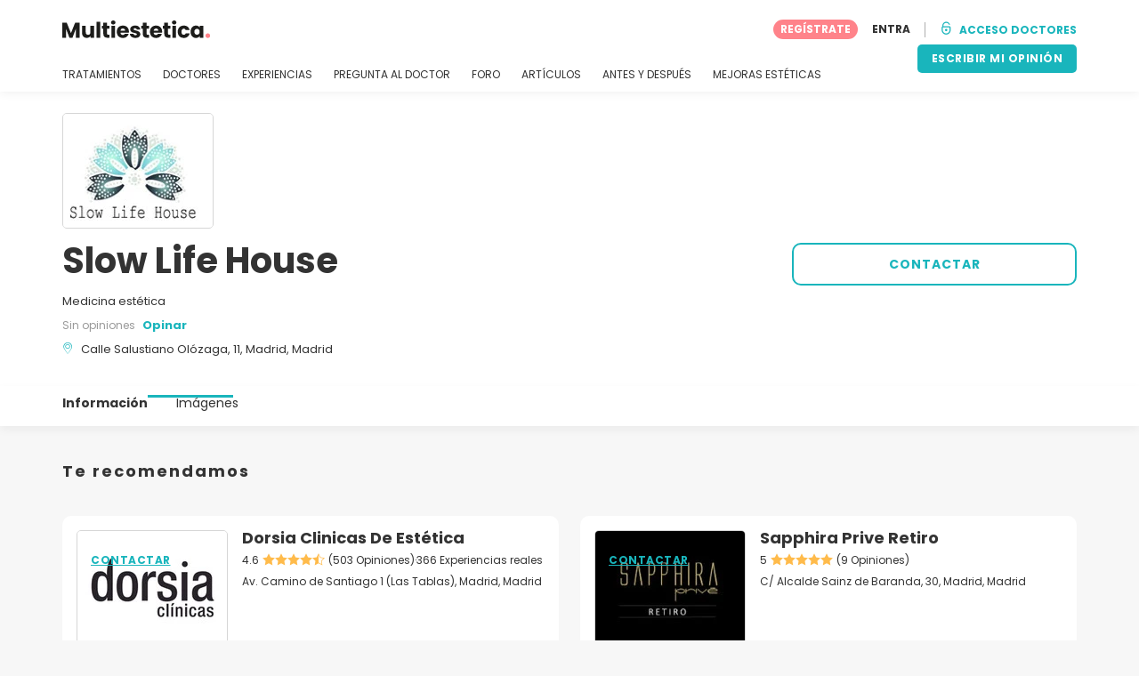

--- FILE ---
content_type: text/html; charset=UTF-8
request_url: https://www.multiestetica.com/centros/slow-life-house
body_size: 16911
content:
<!DOCTYPE html>
<html lang="es-ES" class="desktop" >
<head>
        
<meta charset="utf-8" />
<meta name="viewport" content="width=device-width, minimum-scale=1.0, maximum-scale=1.0"/>

<title>Slow Life House - Multiestetica.com</title>

<link rel="preconnect" href="//static.multiestetica.com" crossorigin>


                    <script async src="https://www.googletagmanager.com/gtag/js?id=G-SPV2V88M73"></script>
    

    <link rel="stylesheet" href="https://static.multiestetica.com/10009282/build/yns/main_general.css">

            <link rel="stylesheet" href="https://static.multiestetica.com/10009282/build/yns/yns_header_nav.css">
        <link rel="stylesheet" href="https://static.multiestetica.com/10009282/build/yns/yns_footer.css">
    
    <link rel="stylesheet" href="https://static.multiestetica.com/10009282/build/yns/5056.css"><link rel="stylesheet" href="https://static.multiestetica.com/10009282/build/yns/company_card.css">

<script id="js_analytics" type="text/javascript">
    const projectDomain = 'multiestetica.com';

        (function(i,s,o,g,r,a,m){i['GoogleAnalyticsObject']=r;i[r]=i[r]||function(){
        (i[r].q=i[r].q||[]).push(arguments)},i[r].l=1*new Date();a=s.createElement(o),
        m=s.getElementsByTagName(o)[0];a.async=1;a.src=g;m.parentNode.insertBefore(a,m)
    })(window,document,'script','https://www.google-analytics.com/analytics.js','ga');

    window.gaYNS = {
                analyticsTreatmentName: 'No treatment',
        analyticsTreatmentEnglishName: 'No treatment',
        dimensionPath: '/doctors/item',
                gaTracker: 'UA-4541145-1',
                gaTrackerGlobal: 'UA-103658573-1',
        pageType: 'unified_company_card'
    };


                !function(f,b,e,v,n,t,s){if(f.fbq)return;n=f.fbq=function(){n.callMethod?
        n.callMethod.apply(n,arguments):n.queue.push(arguments)};if(!f._fbq)f._fbq=n;
        n.push=n;n.loaded=!0;n.version='2.0';n.queue=[];t=b.createElement(e);t.async=!0;
        t.src=v;s=b.getElementsByTagName(e)[0];s.parentNode.insertBefore(t,s)}(window,
        document,'script','https://connect.facebook.net/en_US/fbevents.js');
    

                window.dataLayer = window.dataLayer || [];
        window.gA4Data = window.gA4Data || {};
        window.gA4Data.measurement_id = 'G-SPV2V88M73';
        window.gA4Data.treatmentName = '';
        window.gA4Data.treatmentEnglishName = '';
        window.gA4Data.pageItems = '';
        window.gA4Data.creationDate = '';
        window.gA4Data.brandRelatedId = '';
        window.gA4Data.doctorRelatedId = '';

        function gtag(){dataLayer.push(arguments);}

        // Config GA4
        gtag('js', new Date());

        function getCookie(name) {
            return document.cookie
            .split('; ')
            .find(row => row.startsWith(name))
            ?.split('=')[1] || null;
        }
        const COOKIE_NAME = '_ynsGDPR_';
        const consentCookieValue = getCookie(COOKIE_NAME);

        const defaultConsentConfig = {
            'ad_storage': 'denied',
            'ad_user_data': 'denied',
            'ad_personalization': 'denied',
            'analytics_storage': 'denied',
            'functionality_storage': 'denied',
            'personalization_storage': 'denied',
            'security_storage': 'granted',  // Always granted
        };

        let shouldEnableUrlPassthrough = true;

        if (consentCookieValue) {
            const consent = JSON.parse(decodeURIComponent(consentCookieValue));

            Object.assign(defaultConsentConfig, {
                'ad_storage': consent.marketing ? 'granted' : 'denied',
                'ad_user_data':  consent.marketing ? 'granted' : 'denied',
                'ad_personalization':  consent.marketing ? 'granted' : 'denied',
                'analytics_storage':  consent.analysis ? 'granted' : 'denied',
                'functionality_storage':  consent.functional ? 'granted' : 'denied',
                'personalization_storage':  consent.marketing ? 'granted' : 'denied',
            });

            shouldEnableUrlPassthrough = !(consent.marketing && consent.analysis);
        }
        gtag('consent', 'default', defaultConsentConfig);

        gtag('set', 'url_passthrough', shouldEnableUrlPassthrough);

        data = {};
        data.content_group = '/doctors/item';
        if (window.gA4Data.treatmentName) {
            data.treatment = window.gA4Data.treatmentName;
        }
        if (window.gA4Data.treatmentEnglishName) {
            data.english_treatment = window.gA4Data.treatmentEnglishName;
        }
        if (window.gA4Data.pageItems) {
            data.content_items = window.gA4Data.pageItems;
        }
        if (window.gA4Data.creationDate) {
            data.creation_date = window.gA4Data.creationDate;
        }
        if (window.gA4Data.brandRelatedId) {
            data.brand_related_id = window.gA4Data.brandRelatedId;
        }
        if (window.gA4Data.doctorRelatedId) {
            data.doctor_related_id = window.gA4Data.doctorRelatedId;
        }

        // /_ga=([^;]+)/i.test(document.cookie) ? data.yns_client_id = RegExp.$1.split('.').slice(2).join('.').replace('3','2'): null;
        // /smd5=([^;]+)/i.test(document.cookie) ? data.yns_session_id = RegExp.$1 : null;
        /User=([^;]+)/i.test(document.cookie) ? data.user_id = RegExp.$1 : null;

        gtag('config', window.gA4Data.measurement_id, {
            ...data,
            'cookie_domain': `.${projectDomain}`,
            'linker': {
                'url_passthrough': true
            },
        });
    </script>

<!-- Google Tag Manager -->
<script>(function(w,d,s,l,i){w[l]=w[l]||[];w[l].push({'gtm.start':
            new Date().getTime(),event:'gtm.js'});var f=d.getElementsByTagName(s)[0],
        j=d.createElement(s),dl=l!='dataLayer'?'&l='+l:'';j.async=true;j.src=
        'https://www.googletagmanager.com/gtm.js?id='+i+dl;f.parentNode.insertBefore(j,f);
    })(window,document,'script','dataLayer','GTM-5PCHSHG');</script>
<!-- End Google Tag Manager -->



    <link rel="preload" href="https://static.multiestetica.com/10009282/build/yns/fonts/Poppins-Regular.ad19729d.woff2" as="font" type="font/woff2" crossorigin>
<link rel="preload" href="https://static.multiestetica.com/10009282/build/yns/fonts/Poppins-Bold.dd24d10e.woff2" as="font" type="font/woff2" crossorigin>
<link rel="preload" href="https://static.multiestetica.com/10009282/build/yns/fonts/YNS_icons.e0995834.woff2" as="font" type="font/woff2" crossorigin>




<link rel="dns-prefetch" href="//fonts.googleapis.com">
<link rel="dns-prefetch" href="//www.googleadservices.com">
<link rel="dns-prefetch" href="//pagead2.googlesyndication.com">
<link rel="dns-prefetch" href="//tpc.googlesyndication.com">
<link rel="dns-prefetch" href="//connect.facebook.net">
<link rel="dns-prefetch" href="//www.google-analytics.com">
<link rel="dns-prefetch" href="//www.googletagmanager.com">
<link rel="dns-prefetch" href="//cdnjs.cloudflare.com">
<link rel="dns-prefetch" href="//googleads.g.doubleclick.net">
<link rel="dns-prefetch" href="//stats.g.doubleclick.net">
<link rel="dns-prefetch" href="//www.google.com">
<link rel="dns-prefetch" href="//js-agent.newrelic.com">
<link rel="dns-prefetch" href="//bam.nr-data.net">
<link rel="dns-prefetch" href="//cdn.livechatinc.com">
<link rel="dns-prefetch" href="//secure.livechatinc.com">
<link rel="dns-prefetch" href="//accounts.livechatinc.com">
<link rel="dns-prefetch" href="//analytics.tiktok.com">


<meta name="google-site-verification" content="tFyTp0vI7okiPZHCNULlmh7C5U50LrLFGa80eFdgZA8"/>
<meta name="robots" content="index, follow"/>    <meta name="description" content="Estética - El Centro Slow Life House&amp;nbsp;es calidad y servicio integral, pues trae para todas las personas las soluciones estéticas más profesionales que se llevan a cabo teniendo en cuenta los más altos estándares de calidad que existen a nivel internacional y bajo la normatividad vigente que..."/>
<meta name="apple-itunes-app" content="app-id=1149340927, app-argument=https://www.multiestetica.com/centros/slow-life-house">

            <link rel="canonical" href="https://www.multiestetica.com/centros/slow-life-house"/>
    




<link rel="manifest" href="/manifest.webmanifest"/>

    <base href="https://www.multiestetica.com">
</head>

<body id="company-card"        data-meta="et-center"            data-new-company-card="true"
    data-increase-company-visit="true"
      data-show-sensitive-content="false"
      class="        "
>
            
    <header class="header-nav header-nav--desktop u-flex">
        <div class="container-layout">
            <div class="header-nav__top u-flex u-flex-justify-between u-flex-align-items-center">
                                <a href="/"
                   class="header-nav__logo u-flex u-flex-align-items-center"
                   title="Estética"
                >
                    <img src="https://static.multiestetica.com/img/img_et/logo/ES/logo.svg"
                         width="166"
                         height="20"
                         alt="Estética"
                    />
                </a>
                
                                

                                <div id="jsv-nav-user-menu-new">
                    <div class="nav-user-menu"><ul
                class="nav-user-menu--not-logged nav-user-menu__links u-flex u-flex-align-items-center u-p--0"
                data-role="nav-user-menu-not-logged"
            ><li class="nav-user-menu__users-register"><span
                        data-href="/profile/register"
                        rel="nofollow"
                        class="nav-user-menu__users-register-btn u-font--bold u-flex u-flex-align-items-center u-flex-justify-center u-render__cursor--pointer u-render__border-none internal-span-link"
                        aria-label="Regístrate en Multiestetica.com"
                        data-role="nav-user-register-btn"
                    >
                        REGÍSTRATE
                    </span></li><li class="nav-user-menu__users-login"><span
                        data-href="/profile/login?rurl=https://www.multiestetica.com/centros/slow-life-house"
                        rel="nofollow"
                        class="btn--primary btn--white u-ml--2 u-font--bold u-render__border-none internal-span-link"
                        data-role="nav-user-login-btn"
                    >
                        ENTRA
                    </span></li><li class="nav-user-menu__doctors u-ml--2 u-pl--2"><i
                        class="yns-icon-unlocked u-font--bold"
                        aria-hidden="true"
                    ></i><span
                        data-href="/front/user_account/login"
                        rel="nofollow"
                        class="u-ml--1 u-font--bold u-render__border-none btn--basic u-render__underline-none internal-span-link"
                    >ACCESO DOCTORES</span></li></ul></div>
                </div>
            </div>

                        <nav role="navigation" class="u-flex u-flex-justify-between">
                <ul class="header-nav__list u-mt--3 u-pl--0" data-role="header-nav-list">
                                        <li class="header-nav__list-item header-nav__sublist-parent u-render__position--relative">
                        <a class="header-nav__list-link u-pb--1 "
                           href="https://www.multiestetica.com/tratamientos"
                           data-link="treatment_list"
                        >
                            TRATAMIENTOS
                        </a>

                                                        
    <div class="header-nav__sublist ">
        <div class="u-text--nowrap">
            <span class="header-nav__sublist-label u-font--bold u-mr--1">Tratamientos más populares</span>
            <a href="https://www.multiestetica.com/tratamientos" class="header-nav__sublist-link-all u-font--bold u-text--nowrap js-ga-link"
               data-ga-ev="Main menu|View all treatments|Ver todos">
                                    Ver todos
                            </a>
        </div>
        <ul class="u-p--0">
                                                                                                                                                                                                        <li>
                    <a href="https://www.multiestetica.com/tratamientos/abdominoplastia"
                       class="header-nav__sublist-link u-text--ellipsis js-ga-link"
                       data-ga-ev="Main menu|Go to treatment item|Abdominoplastia">
                        Abdominoplastia
                    </a>
                </li>
                                                                                                                                                                                                        <li>
                    <a href="https://www.multiestetica.com/tratamientos/acido-hialuronico"
                       class="header-nav__sublist-link u-text--ellipsis js-ga-link"
                       data-ga-ev="Main menu|Go to treatment item|Ácido hialurónico">
                        Ácido hialurónico
                    </a>
                </li>
                                                                                                                                                                                                        <li>
                    <a href="https://www.multiestetica.com/tratamientos/aumento-senos"
                       class="header-nav__sublist-link u-text--ellipsis js-ga-link"
                       data-ga-ev="Main menu|Go to treatment item|Aumento de pecho">
                        Aumento de pecho
                    </a>
                </li>
                                                                                                                                                                                                        <li>
                    <a href="https://www.multiestetica.com/tratamientos/aumento-labios"
                       class="header-nav__sublist-link u-text--ellipsis js-ga-link"
                       data-ga-ev="Main menu|Go to treatment item|Aumento labios">
                        Aumento labios
                    </a>
                </li>
                                                                                                                                                                                                        <li>
                    <a href="https://www.multiestetica.com/tratamientos/balon-gastrico"
                       class="header-nav__sublist-link u-text--ellipsis js-ga-link"
                       data-ga-ev="Main menu|Go to treatment item|Balón gástrico">
                        Balón gástrico
                    </a>
                </li>
                                                                                                                                                                                                        <li>
                    <a href="https://www.multiestetica.com/tratamientos/blefaroplastia"
                       class="header-nav__sublist-link u-text--ellipsis js-ga-link"
                       data-ga-ev="Main menu|Go to treatment item|Blefaroplastia">
                        Blefaroplastia
                    </a>
                </li>
                                                                                                                                                                                                        <li>
                    <a href="https://www.multiestetica.com/tratamientos/lipoescultura"
                       class="header-nav__sublist-link u-text--ellipsis js-ga-link"
                       data-ga-ev="Main menu|Go to treatment item|Lipoescultura">
                        Lipoescultura
                    </a>
                </li>
                                                                                                                                                                                                        <li>
                    <a href="https://www.multiestetica.com/tratamientos/liposuccion"
                       class="header-nav__sublist-link u-text--ellipsis js-ga-link"
                       data-ga-ev="Main menu|Go to treatment item|Liposucción">
                        Liposucción
                    </a>
                </li>
                                                                                                                                                                                                        <li>
                    <a href="https://www.multiestetica.com/tratamientos/pose-reduccion-de-estomago"
                       class="header-nav__sublist-link u-text--ellipsis js-ga-link"
                       data-ga-ev="Main menu|Go to treatment item|POSE Reducción de estómago">
                        POSE Reducción de estómago
                    </a>
                </li>
                                                                                                                                                                                                        <li>
                    <a href="https://www.multiestetica.com/tratamientos/rinoplastia"
                       class="header-nav__sublist-link u-text--ellipsis js-ga-link"
                       data-ga-ev="Main menu|Go to treatment item|Rinoplastia">
                        Rinoplastia
                    </a>
                </li>
                    </ul>
    </div>

                                            </li>

                                        <li class="header-nav__list-item header-nav__sublist-parent u-render__position--relative">
                        <a href="https://www.multiestetica.com/centros"
                           class="header-nav__list-link u-pb--1 "
                           data-link="company_listing"
                        >
                            DOCTORES
                        </a>

                                                        
    <div class="header-nav__sublist ">
        <div class="u-text--nowrap">
            <span class="header-nav__sublist-label u-font--bold u-mr--1">Doctores por tratamiento y localidad</span>
            <a href="https://www.multiestetica.com/centros" class="header-nav__sublist-link-all u-font--bold u-text--nowrap js-ga-link"
               data-ga-ev="Main menu|View all doctors|Ver todos">
                                    Ver todos
                            </a>
        </div>
        <ul class="u-p--0">
                                                                                                                                                                                                                                                    <li>
                    <a href="https://www.multiestetica.com/centros/aumento-senos/madrid"
                       class="header-nav__sublist-link u-text--ellipsis js-ga-link"
                       data-ga-ev="Main menu|Go to doctors list treatment area2|Aumento de pecho en Madrid">
                        Aumento de pecho en Madrid
                    </a>
                </li>
                                                                                                                                                                                                                                                    <li>
                    <a href="https://www.multiestetica.com/centros/aumento-senos/valencia"
                       class="header-nav__sublist-link u-text--ellipsis js-ga-link"
                       data-ga-ev="Main menu|Go to doctors list treatment area2|Aumento de pecho en Valencia">
                        Aumento de pecho en Valencia
                    </a>
                </li>
                                                                                                                                                                                                                                                    <li>
                    <a href="https://www.multiestetica.com/centros/aumento-senos/malaga"
                       class="header-nav__sublist-link u-text--ellipsis js-ga-link"
                       data-ga-ev="Main menu|Go to doctors list treatment area2|Aumento de pecho en Málaga">
                        Aumento de pecho en Málaga
                    </a>
                </li>
                                                                                                                                                                                                                                                    <li>
                    <a href="https://www.multiestetica.com/centros/abdominoplastia/barcelona"
                       class="header-nav__sublist-link u-text--ellipsis js-ga-link"
                       data-ga-ev="Main menu|Go to doctors list treatment area2|Abdominoplastia en Barcelona">
                        Abdominoplastia en Barcelona
                    </a>
                </li>
                                                                                                                                                                                                                                                    <li>
                    <a href="https://www.multiestetica.com/centros/abdominoplastia/madrid"
                       class="header-nav__sublist-link u-text--ellipsis js-ga-link"
                       data-ga-ev="Main menu|Go to doctors list treatment area2|Abdominoplastia en Madrid">
                        Abdominoplastia en Madrid
                    </a>
                </li>
                                                                                                                                                                                                                                                    <li>
                    <a href="https://www.multiestetica.com/centros/liposuccion/madrid"
                       class="header-nav__sublist-link u-text--ellipsis js-ga-link"
                       data-ga-ev="Main menu|Go to doctors list treatment area2|Liposucción en Madrid">
                        Liposucción en Madrid
                    </a>
                </li>
                                                                                                                                                                                                                                                    <li>
                    <a href="https://www.multiestetica.com/centros/liposuccion/barcelona"
                       class="header-nav__sublist-link u-text--ellipsis js-ga-link"
                       data-ga-ev="Main menu|Go to doctors list treatment area2|Liposucción en Barcelona">
                        Liposucción en Barcelona
                    </a>
                </li>
                                                                                                                                                                                                                                                    <li>
                    <a href="https://www.multiestetica.com/centros/liposuccion/valencia"
                       class="header-nav__sublist-link u-text--ellipsis js-ga-link"
                       data-ga-ev="Main menu|Go to doctors list treatment area2|Liposucción en Valencia">
                        Liposucción en Valencia
                    </a>
                </li>
                                                                                                                                                                                                                                                    <li>
                    <a href="https://www.multiestetica.com/centros/rinoplastia/barcelona"
                       class="header-nav__sublist-link u-text--ellipsis js-ga-link"
                       data-ga-ev="Main menu|Go to doctors list treatment area2|Rinoplastia en Barcelona">
                        Rinoplastia en Barcelona
                    </a>
                </li>
                                                                                                                                                                                                                                                    <li>
                    <a href="https://www.multiestetica.com/centros/rinoplastia/madrid"
                       class="header-nav__sublist-link u-text--ellipsis js-ga-link"
                       data-ga-ev="Main menu|Go to doctors list treatment area2|Rinoplastia en Madrid">
                        Rinoplastia en Madrid
                    </a>
                </li>
                    </ul>
    </div>

                                            </li>

                                                                <li class="header-nav__list-item header-nav__sublist-parent u-render__position--relative">
                            <a class="header-nav__list-link u-pb--1 "
                               href="https://www.multiestetica.com/experiencias"
                               data-link="experiences-home"
                               data-role="experiences-navigation-tab"
                            >
                                EXPERIENCIAS
                            </a>

                                                                
    <div class="header-nav__sublist ">
        <div class="u-text--nowrap">
            <span class="header-nav__sublist-label u-font--bold u-mr--1">Tratamientos con más experiencias</span>
            <a href="https://www.multiestetica.com/experiencias" class="header-nav__sublist-link-all u-font--bold u-text--nowrap js-ga-link"
               data-ga-ev="Main menu|View all experiences|Ver todos">
                                    Ver todos
                            </a>
        </div>
        <ul class="u-p--0">
                                                                                                                                                                                                        <li>
                    <a href="https://www.multiestetica.com/experiencias/abdominoplastia"
                       class="header-nav__sublist-link u-text--ellipsis js-ga-link"
                       data-ga-ev="Main menu|Go to treatment experience list|Experiencias sobre Abdominoplastia">
                        Experiencias sobre Abdominoplastia
                    </a>
                </li>
                                                                                                                                                                                                        <li>
                    <a href="https://www.multiestetica.com/experiencias/acido-hialuronico"
                       class="header-nav__sublist-link u-text--ellipsis js-ga-link"
                       data-ga-ev="Main menu|Go to treatment experience list|Experiencias sobre Ácido hialurónico">
                        Experiencias sobre Ácido hialurónico
                    </a>
                </li>
                                                                                                                                                                                                        <li>
                    <a href="https://www.multiestetica.com/experiencias/aumento-senos"
                       class="header-nav__sublist-link u-text--ellipsis js-ga-link"
                       data-ga-ev="Main menu|Go to treatment experience list|Experiencias sobre Aumento de pecho">
                        Experiencias sobre Aumento de pecho
                    </a>
                </li>
                                                                                                                                                                                                        <li>
                    <a href="https://www.multiestetica.com/experiencias/aumento-labios"
                       class="header-nav__sublist-link u-text--ellipsis js-ga-link"
                       data-ga-ev="Main menu|Go to treatment experience list|Experiencias sobre Aumento labios">
                        Experiencias sobre Aumento labios
                    </a>
                </li>
                                                                                                                                                                                                        <li>
                    <a href="https://www.multiestetica.com/experiencias/blefaroplastia"
                       class="header-nav__sublist-link u-text--ellipsis js-ga-link"
                       data-ga-ev="Main menu|Go to treatment experience list|Experiencias sobre Blefaroplastia">
                        Experiencias sobre Blefaroplastia
                    </a>
                </li>
                                                                                                                                                                                                        <li>
                    <a href="https://www.multiestetica.com/experiencias/labioplastia"
                       class="header-nav__sublist-link u-text--ellipsis js-ga-link"
                       data-ga-ev="Main menu|Go to treatment experience list|Experiencias sobre Labioplastia">
                        Experiencias sobre Labioplastia
                    </a>
                </li>
                                                                                                                                                                                                        <li>
                    <a href="https://www.multiestetica.com/experiencias/lipoescultura"
                       class="header-nav__sublist-link u-text--ellipsis js-ga-link"
                       data-ga-ev="Main menu|Go to treatment experience list|Experiencias sobre Lipoescultura">
                        Experiencias sobre Lipoescultura
                    </a>
                </li>
                                                                                                                                                                                                        <li>
                    <a href="https://www.multiestetica.com/experiencias/mastopexia"
                       class="header-nav__sublist-link u-text--ellipsis js-ga-link"
                       data-ga-ev="Main menu|Go to treatment experience list|Experiencias sobre Mastopexia">
                        Experiencias sobre Mastopexia
                    </a>
                </li>
                                                                                                                                                                                                        <li>
                    <a href="https://www.multiestetica.com/experiencias/otoplastia"
                       class="header-nav__sublist-link u-text--ellipsis js-ga-link"
                       data-ga-ev="Main menu|Go to treatment experience list|Experiencias sobre Otoplastia">
                        Experiencias sobre Otoplastia
                    </a>
                </li>
                                                                                                                                                                                                        <li>
                    <a href="https://www.multiestetica.com/experiencias/rinoplastia"
                       class="header-nav__sublist-link u-text--ellipsis js-ga-link"
                       data-ga-ev="Main menu|Go to treatment experience list|Experiencias sobre Rinoplastia">
                        Experiencias sobre Rinoplastia
                    </a>
                </li>
                    </ul>
    </div>

                                                    </li>
                    
                                                                <li class="header-nav__list-item header-nav__sublist-parent u-render__position--relative">
                            <a class="header-nav__list-link u-pb--1 "
                               href="https://www.multiestetica.com/consultas"
                               data-link="qanda_home"
                            >
                                PREGUNTA AL DOCTOR
                            </a>

                                                                
    <div class="header-nav__sublist ">
        <div class="u-text--nowrap">
            <span class="header-nav__sublist-label u-font--bold u-mr--1">Tratamientos con más preguntas</span>
            <a href="https://www.multiestetica.com/consultas" class="header-nav__sublist-link-all u-font--bold u-text--nowrap js-ga-link"
               data-ga-ev="Main menu|View all qanda|Ver todos">
                                    Ver todos
                            </a>
        </div>
        <ul class="u-p--0">
                                                                                                                                                                                                        <li>
                    <a href="https://www.multiestetica.com/consultas/abdominoplastia"
                       class="header-nav__sublist-link u-text--ellipsis js-ga-link"
                       data-ga-ev="Main menu|Go to treatment qanda|Preguntas sobre Abdominoplastia">
                        Preguntas sobre Abdominoplastia
                    </a>
                </li>
                                                                                                                                                                                                        <li>
                    <a href="https://www.multiestetica.com/consultas/acido-hialuronico"
                       class="header-nav__sublist-link u-text--ellipsis js-ga-link"
                       data-ga-ev="Main menu|Go to treatment qanda|Preguntas sobre Ácido hialurónico">
                        Preguntas sobre Ácido hialurónico
                    </a>
                </li>
                                                                                                                                                                                                        <li>
                    <a href="https://www.multiestetica.com/consultas/aumento-senos"
                       class="header-nav__sublist-link u-text--ellipsis js-ga-link"
                       data-ga-ev="Main menu|Go to treatment qanda|Preguntas sobre Aumento de pecho">
                        Preguntas sobre Aumento de pecho
                    </a>
                </li>
                                                                                                                                                                                                        <li>
                    <a href="https://www.multiestetica.com/consultas/aumento-labios"
                       class="header-nav__sublist-link u-text--ellipsis js-ga-link"
                       data-ga-ev="Main menu|Go to treatment qanda|Preguntas sobre Aumento labios">
                        Preguntas sobre Aumento labios
                    </a>
                </li>
                                                                                                                                                                                                        <li>
                    <a href="https://www.multiestetica.com/consultas/hilos-tensores"
                       class="header-nav__sublist-link u-text--ellipsis js-ga-link"
                       data-ga-ev="Main menu|Go to treatment qanda|Preguntas sobre Hilos tensores">
                        Preguntas sobre Hilos tensores
                    </a>
                </li>
                                                                                                                                                                                                        <li>
                    <a href="https://www.multiestetica.com/consultas/lipoescultura"
                       class="header-nav__sublist-link u-text--ellipsis js-ga-link"
                       data-ga-ev="Main menu|Go to treatment qanda|Preguntas sobre Lipoescultura">
                        Preguntas sobre Lipoescultura
                    </a>
                </li>
                                                                                                                                                                                                        <li>
                    <a href="https://www.multiestetica.com/consultas/liposuccion"
                       class="header-nav__sublist-link u-text--ellipsis js-ga-link"
                       data-ga-ev="Main menu|Go to treatment qanda|Preguntas sobre Liposucción">
                        Preguntas sobre Liposucción
                    </a>
                </li>
                                                                                                                                                                                                        <li>
                    <a href="https://www.multiestetica.com/consultas/mastopexia"
                       class="header-nav__sublist-link u-text--ellipsis js-ga-link"
                       data-ga-ev="Main menu|Go to treatment qanda|Preguntas sobre Mastopexia">
                        Preguntas sobre Mastopexia
                    </a>
                </li>
                                                                                                                                                                                                        <li>
                    <a href="https://www.multiestetica.com/consultas/rejuvenecimiento-facial"
                       class="header-nav__sublist-link u-text--ellipsis js-ga-link"
                       data-ga-ev="Main menu|Go to treatment qanda|Preguntas sobre Rejuvenecimiento facial">
                        Preguntas sobre Rejuvenecimiento facial
                    </a>
                </li>
                                                                                                                                                                                                        <li>
                    <a href="https://www.multiestetica.com/consultas/rinoplastia"
                       class="header-nav__sublist-link u-text--ellipsis js-ga-link"
                       data-ga-ev="Main menu|Go to treatment qanda|Preguntas sobre Rinoplastia">
                        Preguntas sobre Rinoplastia
                    </a>
                </li>
                    </ul>
    </div>

                                                    </li>
                    
                                                                <li class="header-nav__list-item">
                            <a class="header-nav__list-link u-pb--1 "
                               href="https://forum.multiestetica.com/"
                               data-link="forum-list-categories"
                            >
                                FORO
                            </a>
                        </li>
                    
                                        <li class="header-nav__list-item">
                        <a class="header-nav__list-link u-pb--1 "
                           href="https://www.multiestetica.com/articulos"
                           data-link="article-home"
                        >
                            ARTÍCULOS
                        </a>
                    </li>

                                                                <li class="header-nav__list-item">
                            <a class="header-nav__list-link u-pb--1 "
                               href="https://www.multiestetica.com/antes-y-despues"
                               data-link="gallery-listing"
                            >
                                ANTES Y DESPUÉS
                            </a>
                        </li>
                    
                                        <li class="header-nav__list-item">
                        <a class="header-nav__list-link u-pb--1 "
                           href="https://www.multiestetica.com/mejoras-esteticas"
                           data-link="concern_list"
                        >
                            MEJORAS ESTÉTICAS
                        </a>
                    </li>
                </ul>

                                                        <div class="u-my--1">
                        <button
                            data-com-id="0"
                            data-treatment-id="0"
                            data-source="14"
                            class="btn-header btn-header--primary u-render__display--none js-experience-review-selector js-show-for-patients js-ga-link"
                                
    data-ga-category="click"
    data-ga-props="{&quot;action&quot;:&quot;share experience&quot;,&quot;cta&quot;:&quot;navigation button&quot;,&quot;content_group&quot;:&quot;\/doctors\/item&quot;}"

                        >ESCRIBIR MI OPINIÓN</button>
                    </div>
                            </nav>
        </div>
    </header>

    
<div id="js-company-card-main" class="company-card__bg--white" data-id="267502" data-head="304593" data-mabbox-js="/10009282/build/yns/vendor/mapbox-gl.ca8c7168.js">
        
<section class="company-card-header-info js-header-info
    ">

        
        <div
        class="container-layout company-card-header-info__wrapper u-pt--3 u-pb--4"
        data-role="company-logo"
    >
                




                                    
    
            <picture class="company-logo__picture u-render__overflow--hidden u-flex-none skeleton skeleton--r5"><source srcset="//static.multiestetica.com/site/company/cf/267502/logo/slow-life-house_li1.webp?timestamp=0"
                        type="image/webp"
                ><source srcset="//static.multiestetica.com/site/company/cf/267502/logo/slow-life-house_li1.jpg?timestamp=0"
                        type="image/jpg"
                ><img src="//static.multiestetica.com/site/company/cf/267502/logo/slow-life-house_li1.jpg?timestamp=0"
                 alt="Slow Life House"
                                
                                
                                
                                
                                
                                
                                                    width="168"
                
                                                    height="128"
                
                                                    loading="eager"
                
                                
                                                    decoding="async"
                
                                                    importance="high"
                
                                            /></picture>

    
                


                <div class="company-card-header-info__content-wrapper u-pt--2">
                        <div class="company-card-header-info__info-wrapper"
                 data-role="company-info"
            >
                


<h1
    class="u-my--0 u-font--bold u-render__display--inline"
    data-role="company-name"
>
    Slow Life House
</h1>

    <div class="company-card-header-info__data u-mt--2">
                    Medicina estética
            </div>

<div class="company-card-header-info__data u-mt--1 u-flex-grid u-flex-align-items-center">
        
            

    <div class="stars stars--no-review">
                Sin opiniones
            </div>

    
    <a href="#review/1"
       data-role="review-header"
       data-com-id="267502"
       data-source="11"
                   class="company-card-header-info__data-link u-font--bold u-render__cursor--pointer d:u-ml--1 u-text__line-clamp--1 u-render__display--none js-experience-review-selector js-show-for-patients js-ga-link"
                
    data-ga-category="click"
    data-ga-props="{&quot;action&quot;:&quot;share experience&quot;,&quot;cta&quot;:&quot;company card header info review button&quot;,&quot;content_group&quot;:&quot;\/doctors\/item&quot;}"

    >
        Opinar
    </a>
</div>

<div
    class="company-card-header-info__data u-mt--1 u-flex u-flex-align-items-baseline"
    data-role="company-location"
>
    <i class="yns-icon-location u-mr--1 company-card-header-info__data-icon" aria-hidden="true"></i>
    <div>
                    <span class="u-mr--1">Calle Salustiano Olózaga, 11, Madrid, Madrid</span>
                    </div>
</div>









            </div>

                        <div class="u-mt--4 d:u-mt--0">
                                                    <div class="company-card-header-info__buttons-wrapper u-flex u-flex-align-items-center">
                                                                            
    
        
        
        
        
    

<button
    type="button"
     id="button-request-cta-btn_getprice"     class="btn btn--basic-border btn--big js-lead-form js-ga-link"
    
            data-ga-ev="CompanyCard|ask_request|btn_contact"
                    
    data-ga-category="look_for_a_doctor"
    data-ga-props="{&quot;user_id&quot;:null,&quot;doctor_id&quot;:267502,&quot;action&quot;:&quot;ask for a lead&quot;,&quot;cta&quot;:&quot;header lead button&quot;,&quot;content_group&quot;:&quot;\/doctors\/item&quot;,&quot;doctor_plan&quot;:&quot;basic&quot;}"

        data-company-id=267502
    
    
    

    data-source=23
    data-button-type=contact-header
            data-role=general-lead-header
    data-isMobile=""
    data-referrer="https://www.multiestetica.com/centros/slow-life-house"
>
    CONTACTAR
</button>



                                            </div>
                            </div>
        </div>
    </div>
</section>


        

<div class="sticky-header-nav js-sticky-nav">
    <div class="sticky-header-nav__info">
                    <div class="container-layout u-flex u-flex-justify-between">
                                                


<div class="company-info u-flex u-flex-align-items-start ">
                
                                        
    




                                                                
    
            <picture class="company-logo__picture u-render__overflow--hidden u-flex-none skeleton skeleton--r5"><source srcset="//static.multiestetica.com/site/company/cf/267502/logo/slow-life-house_li5.webp?timestamp=5"
                        type="image/webp"
                ><source srcset="//static.multiestetica.com/site/company/cf/267502/logo/slow-life-house_li5.jpg?timestamp=5"
                        type="image/jpg"
                ><img src="//static.multiestetica.com/site/company/cf/267502/logo/slow-life-house_li5.jpg?timestamp=5"
                 alt="Slow Life House"
                                
                                
                                
                                
                                
                                
                                                    width="88"
                
                                                    height="64"
                
                                                    loading="lazy"
                
                                
                                                    decoding="async"
                
                                
                                            /></picture>

    
                

    <div class="u-ml--1">
                <div class="company-info__name u-font--bold u-text__line-clamp--2" data-role="company-info-name">

                                                Slow Life House
                            
                                </div>

                                
            

    <div class="stars stars--no-review">
                Sin opiniones
            </div>
        
                

            </div>
</div>


                                <div>
                                            

<div class="u-flex u-flex-align-items-center u-flex--gap-16">
    

        

<button
    type="button"
        class="btn btn--secondary btn--big js-lead-form js-ga-link"
    title=Contactar
            data-ga-ev="CompanyCard|ask_request|btn_contact_sticky_bar"
                    
    data-ga-category="look_for_a_doctor"
    data-ga-props="{&quot;user_id&quot;:null,&quot;doctor_id&quot;:267502,&quot;action&quot;:&quot;ask for a lead&quot;,&quot;cta&quot;:&quot;sticky header lead button&quot;,&quot;content_group&quot;:&quot;\/doctors\/item&quot;,&quot;doctor_plan&quot;:&quot;basic&quot;}"

        data-company-id=267502
    
    
    

    data-source=98
    data-button-type=contact-header
            data-role=general-lead-sticky
    data-isMobile=""
    data-referrer="https://www.multiestetica.com/centros/slow-life-house"
>
    CONTACTAR
</button>

</div>

                                    </div>

            </div>
            </div>

    <ul class="sticky-header-nav__list u-flex container-layout">
        <li class="sticky-header-nav__list-item is-active js-scroll-to-view-link" data-anch="js-company-card-info">
            <span class="u-render__position--relative">Información</span>
        </li>

                
        
        
                            <li
                class="sticky-header-nav__list-item js-scroll-to-view-link"
                data-anch="company-card-media-photo"
                data-role="sticky-images-section"
            >
                <span class="u-render__position--relative">Imágenes</span>
            </li>
        
                
        
                
            </ul>

    <div class="sticky-header-nav__shadow" aria-hidden="true"></div>
</div>



        
                <section
            id="js-company-card-related"
            class="wrapper-layout company-card__bg--white-coconut u-py--5 js-sticky-section u-pt--5 u-pb--4"
            data-role="recommend-section"
        >
            <div class="container-layout">
                <section data-role="related-companies">
    <h2 class="subtitle subtitle--content u-mt--0">Te recomendamos</h2>
    <div class="company-related-companies__loop u-mt--3 d:u-mt--5">
                    

<article
    id="li_1"
    class="u-bg--white u-radius--10 u-p--0 u-render__position--relative js_customer_content"
    data-company-id="22503"
    data-appointment="not_showing"
    data-company-ordinal="1"
    data-role="company list item"
    data-type="basic"
    data-global-offer=""
>
     


<div class="company-miniature u-p--2 company-miniature--no-specialities">
        
        <div class="company-miniature__picture">
        




                                    
            <a href="https://www.multiestetica.com/centros/dorsia-clinicas-de-estetica"
                            data-ga-ev="Company Card|Show company card from related doctors|Show company card from related doctors"
                                    data-role="company-logo"
                            class="js-ga-link"
                    >
    
            <picture class="company-logo__picture u-render__overflow--hidden u-flex-none skeleton skeleton--r5"><source srcset="//static.multiestetica.com/site/company/7b/22503/logo/dorsia-clinicas-de-estetica_li1.webp?timestamp=1766102406"
                        type="image/webp"
                ><source srcset="//static.multiestetica.com/site/company/7b/22503/logo/dorsia-clinicas-de-estetica_li1.jpg?timestamp=1766102406"
                        type="image/jpg"
                ><img src="//static.multiestetica.com/site/company/7b/22503/logo/dorsia-clinicas-de-estetica_li1.jpg?timestamp=1766102406"
                 alt="Dorsia Clinicas De Estética"
                                
                                
                                
                                
                                
                                
                                                    width="168"
                
                                                    height="128"
                
                                                    loading="eager"
                
                                
                                                    decoding="async"
                
                                
                                            /></picture>

            </a>
    
                

    </div>

        <h3 class="company-miniature__name u-font--bold u-mt--0 u-mb--1">
        <a
            href="https://www.multiestetica.com/centros/dorsia-clinicas-de-estetica"
            class="company-miniature__name-link js-ga-link"
                        data-role="company-title"
            data-no-client="true"        >
            Dorsia Clinicas De Estética
        </a>
    </h3>

        
        <div
        class="company-miniature__rating u-flex u-flex-align-items-baseline u-flex-wrap u-mb--1"
        data-role="company-rating"
    >
                    
            

    <div
                        class="stars u-flex u-flex-align-items-center u-flex-none u-flex-wrap"
                        data-role="company-stars"
                    ><div class="u-flex u-flex-align-items-center u-flex-none"><span class="u-mr--05">4.6</span><div
            class="stars__icons "
                    ><i class="yns-icon-star-full" aria-hidden="true"></i><i class="yns-icon-star-full" aria-hidden="true"></i><i class="yns-icon-star-full" aria-hidden="true"></i><i class="yns-icon-star-full" aria-hidden="true"></i><i class="yns-icon-star-half" aria-hidden="true"></i></div></div><div data-role="company-reviews">(503 Opiniones)</div></div>

                                    <span class="company-miniature__separator">·</span>
            <span data-role="company-stories">366 Experiencias reales</span>
            </div>

        <div
        class="company-miniature__location u-text__line-clamp--2 u-mb--1"
        data-role="company-location"
    >
                                Av. Camino de Santiago 1 (Las Tablas), Madrid, Madrid
    </div>

        
        <div class="company-miniature__bottom u-flex u-flex-justify-end u-flex-align-items-end">

                

        <div class="u-flex u-flex u-flex-align-items-end u-ml--auto">

                        
            <div class="u-flex u-flex-col u-flex-align-items-end">
                                
                                
                                                            
                    

<button
    type="button"
        class="btn btn--basic js-lead-form"
    
            data-company-id=22503
    
    
    

    data-source=84
    data-button-type=contact
            data-role=general-lead
    data-isMobile=""
    data-referrer="https://www.multiestetica.com/centros/slow-life-house"
>
    Contactar
</button>

                            </div>
        </div>
    </div>
</div>


    </article>

                    

<article
    id="li_2"
    class="u-bg--white u-radius--10 u-p--0 u-render__position--relative js_customer_content"
    data-company-id="365501"
    data-appointment="not_showing"
    data-company-ordinal="2"
    data-role="company list item"
    data-type="basic"
    data-global-offer=""
>
     


<div class="company-miniature u-p--2 company-miniature--no-specialities">
        
        <div class="company-miniature__picture">
        




                                    
            <a href="https://www.multiestetica.com/centros/sapphira-prive-retiro"
                            data-ga-ev="Company Card|Show company card from related doctors|Show company card from related doctors"
                                    data-role="company-logo"
                            class="js-ga-link"
                    >
    
            <picture class="company-logo__picture u-render__overflow--hidden u-flex-none skeleton skeleton--r5"><source srcset="//static.multiestetica.com/site/company/d2/365501/logo/sapphira-prive-retiro_li1.webp?timestamp=1765843277"
                        type="image/webp"
                ><source srcset="//static.multiestetica.com/site/company/d2/365501/logo/sapphira-prive-retiro_li1.jpg?timestamp=1765843277"
                        type="image/jpg"
                ><img src="//static.multiestetica.com/site/company/d2/365501/logo/sapphira-prive-retiro_li1.jpg?timestamp=1765843277"
                 alt="Sapphira Prive Retiro"
                                
                                
                                
                                
                                
                                
                                                    width="168"
                
                                                    height="128"
                
                                                    loading="eager"
                
                                
                                                    decoding="async"
                
                                
                                            /></picture>

            </a>
    
                

    </div>

        <h3 class="company-miniature__name u-font--bold u-mt--0 u-mb--1">
        <a
            href="https://www.multiestetica.com/centros/sapphira-prive-retiro"
            class="company-miniature__name-link js-ga-link"
                        data-role="company-title"
            data-no-client="true"        >
            Sapphira Prive Retiro
        </a>
    </h3>

        
        <div
        class="company-miniature__rating u-flex u-flex-align-items-baseline u-flex-wrap u-mb--1"
        data-role="company-rating"
    >
                    
            

    <div
                        class="stars u-flex u-flex-align-items-center u-flex-none u-flex-wrap"
                        data-role="company-stars"
                    ><div class="u-flex u-flex-align-items-center u-flex-none"><span class="u-mr--05">5</span><div
            class="stars__icons "
                    ><i class="yns-icon-star-full" aria-hidden="true"></i><i class="yns-icon-star-full" aria-hidden="true"></i><i class="yns-icon-star-full" aria-hidden="true"></i><i class="yns-icon-star-full" aria-hidden="true"></i><i class="yns-icon-star-full" aria-hidden="true"></i></div></div><div data-role="company-reviews">(9 Opiniones)</div></div>

                            </div>

        <div
        class="company-miniature__location u-text__line-clamp--2 u-mb--1"
        data-role="company-location"
    >
                                C/ Alcalde Sainz de Baranda, 30, Madrid, Madrid
    </div>

        
        <div class="company-miniature__bottom u-flex u-flex-justify-end u-flex-align-items-end">

                

        <div class="u-flex u-flex u-flex-align-items-end u-ml--auto">

                        
            <div class="u-flex u-flex-col u-flex-align-items-end">
                                
                                
                                                            
                    

<button
    type="button"
        class="btn btn--basic js-lead-form"
    
            data-company-id=365501
    
    
    

    data-source=84
    data-button-type=contact
            data-role=general-lead
    data-isMobile=""
    data-referrer="https://www.multiestetica.com/centros/slow-life-house"
>
    Contactar
</button>

                            </div>
        </div>
    </div>
</div>


    </article>

                    

<article
    id="li_3"
    class="u-bg--white u-radius--10 u-p--2 u-render__position--relative js_customer_content"
    data-company-id="379475"
    data-appointment="not_showing"
    data-company-ordinal="3"
    data-role="company list item"
    data-type="premium"
    data-global-offer=""
>
     


<div class="company-miniature company-miniature--no-specialities">
                            

                
    <span
        class="bookmark bookmark--premium u-font--bold u-px--1 u-render__position--absolute"
        data-role="company-chip"
    >
        Premium
    </span>

            
        <div class="company-miniature__picture">
        




                                    
            <a href="https://www.multiestetica.com/centros/be-classy"
                            data-ga-ev="Company Card|Show company card from related doctors|Show company card from related doctors"
                                    data-role="company-logo"
                            class="js-ga-link"
                    >
    
            <picture class="company-logo__picture u-render__overflow--hidden u-flex-none skeleton skeleton--r5"><source srcset="//static.multiestetica.com/site/company/1f/379475/logo/be-classy_li1.webp?timestamp=1762848262"
                        type="image/webp"
                ><source srcset="//static.multiestetica.com/site/company/1f/379475/logo/be-classy_li1.jpg?timestamp=1762848262"
                        type="image/jpg"
                ><img src="//static.multiestetica.com/site/company/1f/379475/logo/be-classy_li1.jpg?timestamp=1762848262"
                 alt="Be Classy"
                                
                                
                                
                                
                                
                                
                                                    width="168"
                
                                                    height="128"
                
                                                    loading="eager"
                
                                
                                                    decoding="async"
                
                                
                                            /></picture>

            </a>
    
                

    </div>

        <h3 class="company-miniature__name u-font--bold u-mt--0 u-mb--1">
        <a
            href="https://www.multiestetica.com/centros/be-classy"
            class="company-miniature__name-link js-ga-link"
                        data-role="company-title"
                    >
            Be Classy
        </a>
    </h3>

        
        <div
        class="company-miniature__rating u-flex u-flex-align-items-baseline u-flex-wrap u-mb--1"
        data-role="company-rating"
    >
                    
            

    <div class="stars stars--no-review">
                Sin opiniones
            </div>

                            </div>

        <div
        class="company-miniature__location u-text__line-clamp--2 u-mb--1"
        data-role="company-location"
    >
                                Calle del Corregidor Alonso de Tobar, 12, Madrid
    </div>

                <div class="company-miniature__details u-flex u-flex-col">

                        
                                        <div class="u-flex u-flex-align-items-center">
                    <i class="company-miniature__details-icon yns-icon-financing" aria-hidden="true"></i>
                    <span>Opciones de <strong>financiación</strong></span>
                </div>
            
                                        <div class="u-flex u-flex-align-items-center">
                    <i class="company-miniature__details-icon yns-icon-schedule" aria-hidden="true"></i>
                    <span>Primera visita <strong>gratuita</strong></span>
                </div>
            
                        
                                </div>
    
        <div class="company-miniature__bottom u-flex u-flex-justify-end u-flex-align-items-end">

                

        <div class="u-flex u-flex u-flex-align-items-end u-ml--auto">

                                        
<button
        type="button"
        data-href="/lead/whatsapp/379475?source=107"
                class="u-p--0 u-bg--transparent u-render__border-none internal-span-link js-ga-link u-mr--2"
        data-role=whatsapp-lead-button
        data-referrer="https://www.multiestetica.com/centros/slow-life-house"
                        
    data-ga-category="look_for_a_doctor"
    data-ga-props="{&quot;user_id&quot;:null,&quot;doctor_id&quot;:379475,&quot;action&quot;:&quot;ask for a lead&quot;,&quot;cta&quot;:&quot;company list lead button whatsapp&quot;,&quot;content_group&quot;:&quot;\/doctors\/item&quot;,&quot;doctor_plan&quot;:&quot;premium&quot;}"

        >
    <img
        src="https://static.multiestetica.com/img/img_et/default/whatsApp.svg"
        height="32"
        alt="WhatsApp"
    />
</button>

            
            <div class="u-flex u-flex-col u-flex-align-items-end">
                                                    <div class="company-miniature__respond u-mb--1 u-mr--05"
                         data-role="company-response-time"
                    >
                                                    Responde en <b>19h</b>
                                            </div>
                
                                
                                                            
                    

<button
    type="button"
        class="btn btn--primary js-lead-form"
    
            data-company-id=379475
    
    
    

    data-source=84
    data-button-type=contact
            data-role=direct-lead
    data-isMobile=""
    data-referrer="https://www.multiestetica.com/centros/slow-life-house"
>
    Contactar
</button>

                            </div>
        </div>
    </div>
</div>


    </article>

                    

<article
    id="li_4"
    class="u-bg--white u-radius--10 u-p--2 u-render__position--relative js_customer_content"
    data-company-id="192678"
    data-appointment="not_showing"
    data-company-ordinal="4"
    data-role="company list item"
    data-type="premium"
    data-global-offer=""
>
     


<div class="company-miniature company-miniature--no-specialities">
                            

                
    <span
        class="bookmark bookmark--premium u-font--bold u-px--1 u-render__position--absolute"
        data-role="company-chip"
    >
        Premium
    </span>

            
        <div class="company-miniature__picture">
        



    <div class="company-logo u-flex u-flex-col u-flex-none ">

                                    
            <a href="https://www.multiestetica.com/centros/clinica-ceme-cirugia-plastica-y-medicina-estetica"
                            data-ga-ev="Company Card|Show company card from related doctors|Show company card from related doctors"
                                    data-role="company-logo"
                            class="js-ga-link"
                    >
    
            <picture class="company-logo__picture u-render__overflow--hidden u-flex-none skeleton skeleton--top-r5 company-logo__picture--verified"><source srcset="//static.multiestetica.com/site/company/44/192678/logo/clinica-ceme-cirugia-plastica-y-medicina-estetica_li1.webp?timestamp=1747782070"
                        type="image/webp"
                ><source srcset="//static.multiestetica.com/site/company/44/192678/logo/clinica-ceme-cirugia-plastica-y-medicina-estetica_li1.jpg?timestamp=1747782070"
                        type="image/jpg"
                ><img src="//static.multiestetica.com/site/company/44/192678/logo/clinica-ceme-cirugia-plastica-y-medicina-estetica_li1.jpg?timestamp=1747782070"
                 alt="Centro CEME"
                                
                                
                                
                                
                                
                                
                                                    width="168"
                
                                                    height="128"
                
                                                    loading="lazy"
                
                                
                                                    decoding="async"
                
                                
                                            /></picture>

            </a>
    
                        <div
                class="company-tag company-tag--verified u-flex u-flex-align-items-center u-flex-justify-center u-render__cursor--pointer jsv-modal-message"
                data-role="company-verified"
                                    data-modal-type="verified"
                    data-external-close="true"
                            >
                <i class="yns-icon-verified" aria-hidden="true"></i>
            </div>
            
</div>
    </div>

        <h3 class="company-miniature__name u-font--bold u-mt--0 u-mb--1">
        <a
            href="https://www.multiestetica.com/centros/clinica-ceme-cirugia-plastica-y-medicina-estetica"
            class="company-miniature__name-link js-ga-link"
                        data-role="company-title"
                    >
            Centro CEME
        </a>
    </h3>

        
        <div
        class="company-miniature__rating u-flex u-flex-align-items-baseline u-flex-wrap u-mb--1"
        data-role="company-rating"
    >
                    
            

    <div
                        class="stars u-flex u-flex-align-items-center u-flex-none u-flex-wrap"
                        data-role="company-stars"
                    ><div class="u-flex u-flex-align-items-center u-flex-none"><span class="u-mr--05">4.6</span><div
            class="stars__icons "
                    ><i class="yns-icon-star-full" aria-hidden="true"></i><i class="yns-icon-star-full" aria-hidden="true"></i><i class="yns-icon-star-full" aria-hidden="true"></i><i class="yns-icon-star-full" aria-hidden="true"></i><i class="yns-icon-star-half" aria-hidden="true"></i></div></div><div data-role="company-reviews">(84 Opiniones)</div></div>

                                    <span class="company-miniature__separator">·</span>
            <span data-role="company-stories">71 Experiencias reales</span>
            </div>

        <div
        class="company-miniature__location u-text__line-clamp--2 u-mb--1"
        data-role="company-location"
    >
                                C/Castelló, 9, Madrid
    </div>

                <div class="company-miniature__details u-flex u-flex-col">

                        
                                        <div class="u-flex u-flex-align-items-center">
                    <i class="company-miniature__details-icon yns-icon-financing" aria-hidden="true"></i>
                    <span>Opciones de <strong>financiación</strong></span>
                </div>
            
                                        <div class="u-flex u-flex-align-items-center">
                    <i class="company-miniature__details-icon yns-icon-schedule" aria-hidden="true"></i>
                    <span>Primera visita <strong>gratuita</strong></span>
                </div>
            
                        
                                </div>
    
        <div class="company-miniature__bottom u-flex u-flex-justify-end u-flex-align-items-end">

                

        <div class="u-flex u-flex u-flex-align-items-end u-ml--auto">

                                        
<button
        type="button"
        data-href="/lead/whatsapp/192678?source=107"
                class="u-p--0 u-bg--transparent u-render__border-none internal-span-link js-ga-link u-mr--2"
        data-role=whatsapp-lead-button
        data-referrer="https://www.multiestetica.com/centros/slow-life-house"
                        
    data-ga-category="look_for_a_doctor"
    data-ga-props="{&quot;user_id&quot;:null,&quot;doctor_id&quot;:192678,&quot;action&quot;:&quot;ask for a lead&quot;,&quot;cta&quot;:&quot;company list lead button whatsapp&quot;,&quot;content_group&quot;:&quot;\/doctors\/item&quot;,&quot;doctor_plan&quot;:&quot;premium&quot;}"

        >
    <img
        src="https://static.multiestetica.com/img/img_et/default/whatsApp.svg"
        height="32"
        alt="WhatsApp"
    />
</button>

            
            <div class="u-flex u-flex-col u-flex-align-items-end">
                                                    <div class="company-miniature__respond u-mb--1 u-mr--05"
                         data-role="company-response-time"
                    >
                                                    Responde en <b>23h</b>
                                            </div>
                
                                
                                                            
                    

<button
    type="button"
        class="btn btn--primary js-lead-form"
    
            data-company-id=192678
    
    
    

    data-source=84
    data-button-type=contact
            data-role=direct-lead
    data-isMobile=""
    data-referrer="https://www.multiestetica.com/centros/slow-life-house"
>
    Contactar
</button>

                            </div>
        </div>
    </div>
</div>


    </article>

            </div>
</section>

            </div>
        </section>
    
        <section
        id="js-company-card-info"
        class="container-layout js-sticky-section u-pt--5 u-pb--4"
    >
        <div class="company-card__info">
                        

<section id="company-card-about" class="company-card-about js-collapsible-element">
    <div class="company-card__info-wrapper u-render__overflow--hidden u-render__position--relative js-collapsible-wrapper">
        <article>
            <h2 class="subtitle subtitle--content u-mt--0 u-mb--3">
                Información
            </h2>

                                            <ul class="company-card-about__list u-mb--3 u-pb--3">
                                                                
                                        
                                    </ul>
            
                                    
                        <div
                class="company-card-about__content"
                data-role="company-description"
            >
                <p>El <strong>Centro Slow Life House</strong>&nbsp;es calidad y servicio integral, pues trae para todas las personas las soluciones estéticas más profesionales que se llevan a cabo teniendo en cuenta los más altos estándares de calidad que existen a nivel internacional y bajo la normatividad vigente que exigen este tipo de procedimientos médicos, garantizando la salud y el bienestar de cada paciente, además de la satisfacción de cada uno de sus pacientes, que es el objetivo principal de su filosofía como centro médico.</p>
<p><strong>Especialidades</strong></p>
<p>Este moderno y <strong>novedoso centro médico</strong> pone a la disposición de sus clientes un servicio integral en todo lo que se refiere al <strong>cuidado de la imagen</strong>. Para la <strong>zona facial</strong>, los <strong>tratamientos de primer nivel</strong> van desde la <strong>microdermoabrasión con punta de diamante</strong>, un procedimiento completamente novedoso a través del cual se lleva a acabo una completa y meticulosa <strong>exfoliación de la piel</strong> con el objetivo de <strong>eliminar las células muertas</strong> e impurezas que se encuentran en ella y que se han acumulado con el pasar de los años; este tratamiento no invasivo garantiza devolverle a la piel sus virtudes en cuanto a la textura, color y luminosidad, permitiendo que luzca más <strong>joven, alegre y revitalizada.</strong></p>
<p>En cuanto al <strong>área corporal</strong>, los tratamientos que se han agregado al portafolio abarcan desde los <strong>masajes de piernas y anticelulítico</strong>, y el <strong>masaje subacuático</strong>, indicados para todas aquellas personas que busquen un efecto de <strong>drenaje linfático</strong> a través de un proceso no invasivo pero que <strong>ofrece los mejores resultados</strong>, hasta procedimientos de <strong>presoterapia, radiofrecuencia y pulsos electromagnéticos. </strong></p>
<p><strong>Equipo</strong></p>
<p>La red de profesionales que respaldan este conocido centro está encabezada por <strong>Laura Parada,</strong>
quien se encarga de gerenciar el área médica, y además es <strong>especialista en nutrición</strong>; por otra parte, se encuentra la <strong>Doctora Pilar de Benito</strong>, especialista <strong>medicina estética y cosmética</strong>, entre otros profesionales.</p>
<p><strong>Localización </strong></p>
<p>El <strong>Centro Slow Life House </strong>tiene sus instalaciones ubicadas en la Calle Salustiano Olózaga, 11 – <strong>Madrid.</strong></p>
            </div>

            <div class="company-card-about__content">
                
                                                            
                                                                        <p>Posibilidad de videoconsulta:</p>
                            <ul class="company-card-about__content-list u-pl--0">
                                                                    <li class="company-card-about__content-list-item u-render__position--relative">No</li>
                                                            </ul>
                                                                                                                                            <p>Experiencia:</p>
                            <ul class="company-card-about__content-list u-pl--0">
                                                                    <li class="company-card-about__content-list-item u-render__position--relative">15 años</li>
                                                            </ul>
                                                                                                <p>Atención en:</p>
                            <ul class="company-card-about__content-list u-pl--0">
                                                                    <li class="company-card-about__content-list-item u-render__position--relative">Español</li>
                                                            </ul>
                                                                                                <p>Financiación o facilidades de pago:</p>
                            <ul class="company-card-about__content-list u-pl--0">
                                                                    <li class="company-card-about__content-list-item u-render__position--relative">No</li>
                                                            </ul>
                                                                                        
                            </div>
        </article>
    </div>

        <p class="u-render__cursor--pointer u-text--center u-py--2 u-render__display--none js-collapsible-link">
        <span class="js-collapsible-more company-card-about__link company-card-about__link u-font--bold js-ga-link"
            data-ga-ev="CompanyCard|see_more|description">
            Leer más
        </span>
        <span class="js-collapsible-less company-card-about__link company-card-about__link u-font--bold u-render__display--none" data-anch="company-card-about">Leer menos</span>
    </p>
    </section>

                        
<section id="company-card-treatment" class="specialty-list js-collapsible-element">
    <div class="company-card__info-wrapper u-render__overflow--hidden u-render__position--relative js-collapsible-wrapper">
        <h2 class="subtitle subtitle--content u-mt--0 u-mb--3">
            Principales tratamientos
        </h2>

        <div
            id="js-company-card-treatment-content"
            data-role="specialty-list"
        >
                                                <div class="specialty-list__speciality">

                        <h3 class="subtitle u-mt--0">Medicina estética</h3>

                                                    <ul class="specialty-list__list u-m--0 u-p--0">

                                                                    <li class="specialty-list__list-item u-render__position--relative u-pl--3">
                                                                                    <a href="https://www.multiestetica.com/tratamientos/eliminacion-arrugas"
                                               class="u-render__cursor--pointer specialty-list__link">
                                                Eliminación arrugas
                                            </a>
                                        
                                                                                
                                    </li>
                                                                    <li class="specialty-list__list-item u-render__position--relative u-pl--3">
                                                                                    <a href="https://www.multiestetica.com/tratamientos/hilos-tensores"
                                               class="u-render__cursor--pointer specialty-list__link">
                                                Hilos tensores
                                            </a>
                                        
                                                                                
                                    </li>
                                                                    <li class="specialty-list__list-item u-render__position--relative u-pl--3">
                                                                                    <a href="https://www.multiestetica.com/tratamientos/eliminacion-de-estrias"
                                               class="u-render__cursor--pointer specialty-list__link">
                                                Eliminación de estrías
                                            </a>
                                        
                                                                                
                                    </li>
                                                                    <li class="specialty-list__list-item u-render__position--relative u-pl--3">
                                                                                    <a href="https://www.multiestetica.com/tratamientos/rejuvenecimiento-facial"
                                               class="u-render__cursor--pointer specialty-list__link">
                                                Rejuvenecimiento facial
                                            </a>
                                        
                                                                                
                                    </li>
                                                                    <li class="specialty-list__list-item u-render__position--relative u-pl--3">
                                                                                    <a href="https://www.multiestetica.com/tratamientos/lifting-sin-cirugia"
                                               class="u-render__cursor--pointer specialty-list__link">
                                                Lifting sin cirugía
                                            </a>
                                        
                                                                                
                                    </li>
                                                                    <li class="specialty-list__list-item u-render__position--relative u-pl--3">
                                                                                    <a href="https://www.multiestetica.com/tratamientos/laser-vascular"
                                               class="u-render__cursor--pointer specialty-list__link">
                                                Láser vascular
                                            </a>
                                        
                                                                                
                                    </li>
                                                                    <li class="specialty-list__list-item u-render__position--relative u-pl--3">
                                                                                    <a href="https://www.multiestetica.com/tratamientos/rellenos-faciales"
                                               class="u-render__cursor--pointer specialty-list__link">
                                                Rellenos faciales
                                            </a>
                                        
                                                                                
                                    </li>
                                
                            </ul>
                        
                    </div>
                                    <div class="specialty-list__speciality">

                        <h3 class="subtitle u-mt--0">Tratamientos estéticos</h3>

                                                    <ul class="specialty-list__list u-m--0 u-p--0">

                                                                    <li class="specialty-list__list-item u-render__position--relative u-pl--3">
                                                                                    <a href="https://www.multiestetica.com/tratamientos/dietas"
                                               class="u-render__cursor--pointer specialty-list__link">
                                                Dietas
                                            </a>
                                        
                                                                                
                                    </li>
                                                                    <li class="specialty-list__list-item u-render__position--relative u-pl--3">
                                                                                    <a href="https://www.multiestetica.com/tratamientos/eliminacion-de-tatuajes"
                                               class="u-render__cursor--pointer specialty-list__link">
                                                Eliminación de tatuajes
                                            </a>
                                        
                                                                                
                                    </li>
                                                                    <li class="specialty-list__list-item u-render__position--relative u-pl--3">
                                                                                    <a href="https://www.multiestetica.com/tratamientos/micropigmentacion"
                                               class="u-render__cursor--pointer specialty-list__link">
                                                Micropigmentación
                                            </a>
                                        
                                                                                
                                    </li>
                                                                    <li class="specialty-list__list-item u-render__position--relative u-pl--3">
                                                                                    <a href="https://www.multiestetica.com/tratamientos/drenaje-linfatico"
                                               class="u-render__cursor--pointer specialty-list__link">
                                                Drenaje linfático
                                            </a>
                                        
                                                                                
                                    </li>
                                                                    <li class="specialty-list__list-item u-render__position--relative u-pl--3">
                                                                                    <a href="https://www.multiestetica.com/tratamientos/peeling"
                                               class="u-render__cursor--pointer specialty-list__link">
                                                Peeling
                                            </a>
                                        
                                                                                
                                    </li>
                                                                    <li class="specialty-list__list-item u-render__position--relative u-pl--3">
                                                                                    <a href="https://www.multiestetica.com/tratamientos/carboxiterapia"
                                               class="u-render__cursor--pointer specialty-list__link">
                                                Carboxiterapia
                                            </a>
                                        
                                                                                
                                    </li>
                                                                    <li class="specialty-list__list-item u-render__position--relative u-pl--3">
                                                                                    <a href="https://www.multiestetica.com/tratamientos/mesoterapia"
                                               class="u-render__cursor--pointer specialty-list__link">
                                                Mesoterapia
                                            </a>
                                        
                                                                                
                                    </li>
                                                                    <li class="specialty-list__list-item u-render__position--relative u-pl--3">
                                                                                    <a href="https://www.multiestetica.com/tratamientos/depilacion-laser"
                                               class="u-render__cursor--pointer specialty-list__link">
                                                Depilación láser
                                            </a>
                                        
                                                                                
                                    </li>
                                                                    <li class="specialty-list__list-item u-render__position--relative u-pl--3">
                                                                                    <a href="https://www.multiestetica.com/tratamientos/celulitis"
                                               class="u-render__cursor--pointer specialty-list__link">
                                                Celulitis
                                            </a>
                                        
                                                                                
                                    </li>
                                                                    <li class="specialty-list__list-item u-render__position--relative u-pl--3">
                                                                                    <a href="https://www.multiestetica.com/tratamientos/radiofrecuencia-facial"
                                               class="u-render__cursor--pointer specialty-list__link">
                                                Radiofrecuencia facial
                                            </a>
                                        
                                                                                
                                    </li>
                                                                    <li class="specialty-list__list-item u-render__position--relative u-pl--3">
                                                                                    <a href="https://www.multiestetica.com/tratamientos/presoterapia"
                                               class="u-render__cursor--pointer specialty-list__link">
                                                Presoterapia
                                            </a>
                                        
                                                                                
                                    </li>
                                
                            </ul>
                        
                    </div>
                                    <div class="specialty-list__speciality">

                        <h3 class="subtitle u-mt--0">Dermatología</h3>

                                                    <ul class="specialty-list__list u-m--0 u-p--0">

                                                                    <li class="specialty-list__list-item u-render__position--relative u-pl--3">
                                                                                    <a href="https://www.multiestetica.com/tratamientos/correccion-cicatrices"
                                               class="u-render__cursor--pointer specialty-list__link">
                                                Corrección cicatrices
                                            </a>
                                        
                                                                                
                                    </li>
                                                                    <li class="specialty-list__list-item u-render__position--relative u-pl--3">
                                                                                    <a href="https://www.multiestetica.com/tratamientos/tratamiento-antimanchas"
                                               class="u-render__cursor--pointer specialty-list__link">
                                                Tratamiento antimanchas
                                            </a>
                                        
                                                                                
                                    </li>
                                                                    <li class="specialty-list__list-item u-render__position--relative u-pl--3">
                                                                                    <a href="https://www.multiestetica.com/tratamientos/tratamiento-antiacne"
                                               class="u-render__cursor--pointer specialty-list__link">
                                                Tratamiento antiacné
                                            </a>
                                        
                                                                                
                                    </li>
                                
                            </ul>
                        
                    </div>
                                    <div class="specialty-list__speciality">

                        <h3 class="subtitle u-mt--0">Cirugía bariátrica</h3>

                                                    <ul class="specialty-list__list u-m--0 u-p--0">

                                                                    <li class="specialty-list__list-item u-render__position--relative u-pl--3">
                                                                                    <a href="https://www.multiestetica.com/tratamientos/tratamiento-obesidad"
                                               class="u-render__cursor--pointer specialty-list__link">
                                                Tratamiento obesidad
                                            </a>
                                        
                                                                                
                                    </li>
                                
                            </ul>
                        
                    </div>
                                    <div class="specialty-list__speciality">

                        <h3 class="subtitle u-mt--0">Cirugía estética</h3>

                                                    <ul class="specialty-list__list u-m--0 u-p--0">

                                                                    <li class="specialty-list__list-item u-render__position--relative u-pl--3">
                                                                                    <a href="https://www.multiestetica.com/tratamientos/lipolaser"
                                               class="u-render__cursor--pointer specialty-list__link">
                                                Lipoláser
                                            </a>
                                        
                                                                                
                                    </li>
                                
                            </ul>
                        
                    </div>
                                    </div>

                
    </div>
    <p class="u-render__cursor--pointer u-text--center u-py--2 u-render__display--none js-collapsible-link">
        <span class="js-collapsible-more specialty-list__read-more">Leer más</span>
        <span class="js-collapsible-less specialty-list__read-more u-render__display--none" data-anch="company-card-treatment">Leer menos</span>
    </p>
</section>

        </div>
    </section>

        
        



    <div class="wrapper-layout company-card__bg--white-coconut">

                
                
                        <div class="divider divider--transparent u-my--1" aria-hidden="true"></div>
    </div>

                
<section
    id="company-card-media-photo"
    class="container-layout u-py--4 js-sticky-section company-card-media"
    data-role="image-section"
>
    <h2 class="subtitle subtitle--content u-mt--0" data-role="h2-media">
      Imágenes (4)
    </h2>

    
                                                                  
  <div class="company-card-media__container u-render__position--relative u-render__overflow--hidden js-scroll-slider js-ynsModal-container">
    <div class="company-card-media__wrap js-scroll-slider-wrap">
      <div class="company-card-media__rows-wrap js-scroll-slider-rows-wrap">
                  <div class="company-card-media__row u-flex">
                          
    <div class="company-card-media__item">
                            <a
                    id="media-image-516659"
                                        href="javascript:void(0);"
                    data-src="https://static.multiestetica.com/site/company/cf/267502/images/516659/516659_ci.jpg"
                    data-type="image"
                    data-image-id="516659"
                    data-alt="Slow Life House"
                    data-record-visit="true"
                                        class="js-image-sensitive js-ynsModal-item"
            >
                    <picture ><source media="(max-width: 500px)"
                            srcset="https://static.multiestetica.com/site/company/cf/267502/images/516659/slow-life-house_ci7m.webp"
                            type="image/webp"
                    ><source media="(max-width: 500px)"
                            srcset="https://static.multiestetica.com/site/company/cf/267502/images/516659/slow-life-house_ci7m.jpg"
                            type="image/jpg"
                    ><source srcset="https://static.multiestetica.com/site/company/cf/267502/images/516659/slow-life-house_ci7.webp"
                        type="image/webp"
                ><source srcset="https://static.multiestetica.com/site/company/cf/267502/images/516659/slow-life-house_ci7.jpg"
                        type="image/jpg"
                ><img src="https://static.multiestetica.com/site/company/cf/267502/images/516659/slow-life-house_ci7.jpg"
                 alt="Slow Life House"
                                
                                                    class="js-image-sensitive"
                
                                
                                
                                
                                
                                
                                
                                                    loading="lazy"
                
                                
                                                    decoding="async"
                
                                
                                            /></picture>

                                
            </a>
            </div>

                          
    <div class="company-card-media__item">
                            <a
                    id="media-image-516661"
                                        href="javascript:void(0);"
                    data-src="https://static.multiestetica.com/site/company/cf/267502/images/516661/516661_ci.jpg"
                    data-type="image"
                    data-image-id="516661"
                    data-alt="Slow Life House"
                    data-record-visit="true"
                                        class="js-image-sensitive js-ynsModal-item"
            >
                    <picture ><source media="(max-width: 500px)"
                            srcset="https://static.multiestetica.com/site/company/cf/267502/images/516661/slow-life-house_ci7m.webp"
                            type="image/webp"
                    ><source media="(max-width: 500px)"
                            srcset="https://static.multiestetica.com/site/company/cf/267502/images/516661/slow-life-house_ci7m.jpg"
                            type="image/jpg"
                    ><source srcset="https://static.multiestetica.com/site/company/cf/267502/images/516661/slow-life-house_ci7.webp"
                        type="image/webp"
                ><source srcset="https://static.multiestetica.com/site/company/cf/267502/images/516661/slow-life-house_ci7.jpg"
                        type="image/jpg"
                ><img src="https://static.multiestetica.com/site/company/cf/267502/images/516661/slow-life-house_ci7.jpg"
                 alt="Slow Life House"
                                
                                                    class="js-image-sensitive"
                
                                
                                
                                
                                
                                
                                
                                                    loading="lazy"
                
                                
                                                    decoding="async"
                
                                
                                            /></picture>

                                
            </a>
            </div>

                          
    <div class="company-card-media__item">
                            <a
                    id="media-image-516662"
                                        href="javascript:void(0);"
                    data-src="https://static.multiestetica.com/site/company/cf/267502/images/516662/516662_ci.jpg"
                    data-type="image"
                    data-image-id="516662"
                    data-alt="Slow Life House"
                    data-record-visit="true"
                                        class="js-image-sensitive js-ynsModal-item"
            >
                    <picture ><source media="(max-width: 500px)"
                            srcset="https://static.multiestetica.com/site/company/cf/267502/images/516662/slow-life-house_ci7m.webp"
                            type="image/webp"
                    ><source media="(max-width: 500px)"
                            srcset="https://static.multiestetica.com/site/company/cf/267502/images/516662/slow-life-house_ci7m.jpg"
                            type="image/jpg"
                    ><source srcset="https://static.multiestetica.com/site/company/cf/267502/images/516662/slow-life-house_ci7.webp"
                        type="image/webp"
                ><source srcset="https://static.multiestetica.com/site/company/cf/267502/images/516662/slow-life-house_ci7.jpg"
                        type="image/jpg"
                ><img src="https://static.multiestetica.com/site/company/cf/267502/images/516662/slow-life-house_ci7.jpg"
                 alt="Slow Life House"
                                
                                                    class="js-image-sensitive"
                
                                
                                
                                
                                
                                
                                
                                                    loading="lazy"
                
                                
                                                    decoding="async"
                
                                
                                            /></picture>

                                
            </a>
            </div>

                          
    <div class="company-card-media__item">
                            <a
                    id="media-image-516663"
                                        href="javascript:void(0);"
                    data-src="https://static.multiestetica.com/site/company/cf/267502/images/516663/516663_ci.jpg"
                    data-type="image"
                    data-image-id="516663"
                    data-alt="Slow Life House"
                    data-record-visit="true"
                                        class="js-image-sensitive js-ynsModal-item"
            >
                    <picture ><source media="(max-width: 500px)"
                            srcset="https://static.multiestetica.com/site/company/cf/267502/images/516663/slow-life-house_ci7m.webp"
                            type="image/webp"
                    ><source media="(max-width: 500px)"
                            srcset="https://static.multiestetica.com/site/company/cf/267502/images/516663/slow-life-house_ci7m.jpg"
                            type="image/jpg"
                    ><source srcset="https://static.multiestetica.com/site/company/cf/267502/images/516663/slow-life-house_ci7.webp"
                        type="image/webp"
                ><source srcset="https://static.multiestetica.com/site/company/cf/267502/images/516663/slow-life-house_ci7.jpg"
                        type="image/jpg"
                ><img src="https://static.multiestetica.com/site/company/cf/267502/images/516663/slow-life-house_ci7.jpg"
                 alt="Slow Life House"
                                
                                                    class="js-image-sensitive"
                
                                
                                
                                
                                
                                
                                
                                                    loading="lazy"
                
                                
                                                    decoding="async"
                
                                
                                            /></picture>

                                
            </a>
            </div>

                      </div>
              </div>
    </div>

                

<div class="btn-arrow__prev btn-arrow--big u-render__position--absolute u-render__cursor--pointer u-flex u-flex-align-items-center u-flex-justify-center u-render__display--none  js-btn-prev">
    <i class="yns-icon-chevron-left" aria-hidden="true"></i>
</div>
<div class="btn-arrow__next btn-arrow--big u-render__position--absolute u-render__cursor--pointer u-flex u-flex-align-items-center u-flex-justify-center u-render__display--none  js-btn-next">
    <i class="yns-icon-chevron-right" aria-hidden="true"></i>
</div>

      </div>

</section>

    
    
        
    <div class="wrapper-layout company-card__bg--white-coconut">
                
                
        
                
        
                    </div>

        
        <section class="company-card-banner u-py--7">
    <div class="container-layout">
                    

<div class="u-bg--turquoise-celeste u-p--2">
    <div class="company-card-banner__title u-text--center"><strong>Contacta con clínicas Verificadas</strong> que puedan ofrecerte el tratamiento.</div>

        

<button
    type="button"
        class="btn btn--primary btn--big u-mx--center u-mt--2 js-lead-form js-ga-link"
    
            data-ga-ev="CompanyCard|ask_request|btn_contact_basic"
                    
    data-ga-category="look_for_a_doctor"
    data-ga-props="{&quot;user_id&quot;:null,&quot;doctor_id&quot;:267502,&quot;action&quot;:&quot;ask for a lead&quot;,&quot;cta&quot;:&quot;header lead button&quot;,&quot;content_group&quot;:&quot;\/doctors\/item&quot;,&quot;doctor_plan&quot;:&quot;basic&quot;}"

        data-company-id=267502
    
    
    

    data-source=45
    data-button-type=contact
            data-role=company-ask-budget-not-client-3
    data-isMobile=""
    data-referrer="https://www.multiestetica.com/centros/slow-life-house"
>
    Solicitar presupuesto
</button>

</div>

            </div>
</section>

    
            
                <div class="wrapper-layout company-card__bg--white-coconut u-py--5">
                                        <section class="container-layout box--white box--radius">
                    

<div class="seo-treatment-filter" id="js-seo-treatment-filter">
    <section class="seo-treatment-filter__left-col u-p--2">
        <h2 class="seo-treatment-filter__title u-font--bold u-mt--0 u-mb--2">
            Tratamientos relacionados
        </h2>

                    <ul class="js-article-filters-treatments seo-treatment-filter__list u-pl--0">
                                    <li>
                        <a href="/centros/eliminacion-de-estrias/madrid" class="seo-treatment-filter__list-item u-render__display--inline-block u-text__line-clamp--2">
                            Eliminación de estrías Madrid
                        </a>
                    </li>
                                    <li>
                        <a href="/centros/eliminacion-arrugas/madrid" class="seo-treatment-filter__list-item u-render__display--inline-block u-text__line-clamp--2">
                            Eliminación arrugas Madrid
                        </a>
                    </li>
                                    <li>
                        <a href="/centros/hilos-tensores/madrid" class="seo-treatment-filter__list-item u-render__display--inline-block u-text__line-clamp--2">
                            Hilos tensores Madrid
                        </a>
                    </li>
                                    <li>
                        <a href="/centros/rejuvenecimiento-facial/madrid" class="seo-treatment-filter__list-item u-render__display--inline-block u-text__line-clamp--2">
                            Rejuvenecimiento facial Madrid
                        </a>
                    </li>
                                    <li>
                        <a href="/centros/lifting-sin-cirugia/madrid" class="seo-treatment-filter__list-item u-render__display--inline-block u-text__line-clamp--2">
                            Lifting sin cirugía Madrid
                        </a>
                    </li>
                                    <li>
                        <a href="/centros/laser-vascular/madrid" class="seo-treatment-filter__list-item u-render__display--inline-block u-text__line-clamp--2">
                            Láser vascular Madrid
                        </a>
                    </li>
                                    <li>
                        <a href="/centros/rellenos-faciales/madrid" class="seo-treatment-filter__list-item u-render__display--inline-block u-text__line-clamp--2">
                            Rellenos faciales Madrid
                        </a>
                    </li>
                                    <li>
                        <a href="/centros/dietas/madrid" class="seo-treatment-filter__list-item u-render__display--inline-block u-text__line-clamp--2">
                            Dietas Madrid
                        </a>
                    </li>
                                    <li>
                        <a href="/centros/eliminacion-de-tatuajes/madrid" class="seo-treatment-filter__list-item u-render__display--inline-block u-text__line-clamp--2">
                            Eliminación de tatuajes Madrid
                        </a>
                    </li>
                                    <li>
                        <a href="/centros/micropigmentacion/madrid" class="seo-treatment-filter__list-item u-render__display--inline-block u-text__line-clamp--2">
                            Micropigmentación Madrid
                        </a>
                    </li>
                                    <li>
                        <a href="/centros/drenaje-linfatico/madrid" class="seo-treatment-filter__list-item u-render__display--inline-block u-text__line-clamp--2">
                            Drenaje linfático Madrid
                        </a>
                    </li>
                                    <li>
                        <a href="/centros/peeling/madrid" class="seo-treatment-filter__list-item u-render__display--inline-block u-text__line-clamp--2">
                            Peeling Madrid
                        </a>
                    </li>
                                    <li>
                        <a href="/centros/carboxiterapia/madrid" class="seo-treatment-filter__list-item u-render__display--inline-block u-text__line-clamp--2">
                            Carboxiterapia Madrid
                        </a>
                    </li>
                                    <li>
                        <a href="/centros/mesoterapia/madrid" class="seo-treatment-filter__list-item u-render__display--inline-block u-text__line-clamp--2">
                            Mesoterapia Madrid
                        </a>
                    </li>
                                    <li>
                        <a href="/centros/depilacion-laser/madrid" class="seo-treatment-filter__list-item u-render__display--inline-block u-text__line-clamp--2">
                            Depilación láser Madrid
                        </a>
                    </li>
                                    <li>
                        <a href="/centros/celulitis/madrid" class="seo-treatment-filter__list-item u-render__display--inline-block u-text__line-clamp--2">
                            Celulitis Madrid
                        </a>
                    </li>
                                    <li>
                        <a href="/centros/radiofrecuencia-facial/madrid" class="seo-treatment-filter__list-item u-render__display--inline-block u-text__line-clamp--2">
                            Radiofrecuencia facial Madrid
                        </a>
                    </li>
                                    <li>
                        <a href="/centros/presoterapia/madrid" class="seo-treatment-filter__list-item u-render__display--inline-block u-text__line-clamp--2">
                            Presoterapia Madrid
                        </a>
                    </li>
                            </ul>
        
            </section>

    </div>

                </section>
            
                        <section class="container-layout u-mt--5">
                            </section>

        </div>
    
    <div class="container-layout divider u-my--0" aria-hidden="true"></div>


        </div>



                <div class="breadcrumb-wrapper">
            <div class="container-layout">
                <ol class="yns-breadcrumb u-flex u-flex-align-items-center u-flex-wrap u-pl--0 u-py--5 breadcrumb--not-client"
    data-role="breadcrumb-list">
            <li>
                            <a href="/" title="Multiestetica">
                    <span>Multiestetica</span>
                </a>
                    </li>
            <li>
                            <a href="/centros" title="Clínicas">
                    <span>Clínicas</span>
                </a>
                    </li>
            <li>
                            <a href="/centros/madrid" title="Madrid">
                    <span>Madrid</span>
                </a>
                    </li>
            <li>
                            <a href="/centros/madrid-ciudad" title="Madrid">
                    <span>Madrid</span>
                </a>
                    </li>
            <li>
                            <a href="https://www.multiestetica.com/centros/slow-life-house" title="Slow Life House">
                    <span>Slow Life House</span>
                </a>
                    </li>
    </ol>

            </div>
        </div>
    
        
<div id="jsv-experience-review-selector"
     data-experience-link="https://www.multiestetica.com/experiencias/comparte_tu_experiencia?company=267502"
     data-com="267502"
     class="u-render__display--none"
></div>


            <div id="js_dimension_path" data-dimension-path="/doctors/item" aria-hidden="true"></div>

        <footer class="yns-footer u-pt--5">
            <div class="container-layout yns-footer__top" data-role="yns-footer">
                                <div class="yns-footer__links-wrap">
                                        <div>
                    <h2 class="yns-footer__title u-text--uppercase u-font--bold">Últimas clínicas vistas</h2>
                    <ul>
                                                    <li>
                                <a class="yns-footer__link" href="https://www.multiestetica.com/centros/xabier-arevalo" title="Clínica Prinon">
                                    Clínica Prinon
                                </a>
                            </li>
                                                    <li>
                                <a class="yns-footer__link" href="https://www.multiestetica.com/centros/clinica-mer" title="Clínica MER">
                                    Clínica MER
                                </a>
                            </li>
                                                    <li>
                                <a class="yns-footer__link" href="https://www.multiestetica.com/centros/laser-vip-valladolid" title="Láser Vip Valladolid">
                                    Láser Vip Valladolid
                                </a>
                            </li>
                                                    <li>
                                <a class="yns-footer__link" href="https://www.multiestetica.com/centros/clinica-saona-madrid" title="Clínica Saona Madrid">
                                    Clínica Saona Madrid
                                </a>
                            </li>
                                                    <li>
                                <a class="yns-footer__link" href="https://www.multiestetica.com/centros/ceal-clinica-de-estetica-avanzada-laser" title="CEAL Clínica de Estética Avanzada Laser">
                                    CEAL Clínica de Estética Avanzada Laser
                                </a>
                            </li>
                                            </ul>
                </div>
            
                                        <div>
                    <h2 class="yns-footer__title u-text--uppercase u-font--bold">
                                                    Provincias Top
                                            </h2>
                    <ul>
                                                    <li>
                                <a class="yns-footer__link" href="/centros/madrid" title="Madrid">
                                    Madrid
                                </a>
                            </li>
                                                    <li>
                                <a class="yns-footer__link" href="/centros/barcelona" title="Barcelona">
                                    Barcelona
                                </a>
                            </li>
                                                    <li>
                                <a class="yns-footer__link" href="/centros/valencia" title="Valencia">
                                    Valencia
                                </a>
                            </li>
                                                    <li>
                                <a class="yns-footer__link" href="/centros/malaga" title="Málaga">
                                    Málaga
                                </a>
                            </li>
                                                    <li>
                                <a class="yns-footer__link" href="/centros/alicante" title="Alicante">
                                    Alicante
                                </a>
                            </li>
                                            </ul>
                </div>
            
                                                            <div>
                        <h2 class="yns-footer__title u-text--uppercase u-font--bold">
                                                            Tratamientos por provincia
                                                    </h2>
                        <ul>
                                                            <li>
                                    <a class="yns-footer__link" href="/centros/rinomodelacion/madrid" title="Rinoplastia sin cirugía Madrid">
                                        Rinoplastia sin cirugía Madrid
                                    </a>
                                </li>
                                                            <li>
                                    <a class="yns-footer__link" href="/centros/tratamiento-antiacne/barcelona" title="Eliminación acné Barcelona">
                                        Eliminación acné Barcelona
                                    </a>
                                </li>
                                                            <li>
                                    <a class="yns-footer__link" href="/centros/aumento-senos/valencia" title="Aumento de pecho Valencia">
                                        Aumento de pecho Valencia
                                    </a>
                                </li>
                                                            <li>
                                    <a class="yns-footer__link" href="/centros/acido-hialuronico/malaga" title="Ácido hialurónico Málaga">
                                        Ácido hialurónico Málaga
                                    </a>
                                </li>
                                                            <li>
                                    <a class="yns-footer__link" href="/centros/tratamiento-antiacne/alicante" title="Tratamiento para granos Alicante">
                                        Tratamiento para granos Alicante
                                    </a>
                                </li>
                                                            <li>
                                    <a class="yns-footer__link" href="/centros/mastopexia/sevilla" title="Elevación mamaria Sevilla">
                                        Elevación mamaria Sevilla
                                    </a>
                                </li>
                                                            <li>
                                    <a class="yns-footer__link" href="/centros/mesoterapia/murcia" title="Infiltración dérmica Murcia">
                                        Infiltración dérmica Murcia
                                    </a>
                                </li>
                                                            <li>
                                    <a class="yns-footer__link" href="/centros/rellenos-faciales/islas-baleares" title="Rellenos temporales Islas Baleares">
                                        Rellenos temporales Islas Baleares
                                    </a>
                                </li>
                                                            <li>
                                    <a class="yns-footer__link" href="/centros/eliminacion-arrugas/tenerife" title="Correción de arrugas Tenerife">
                                        Correción de arrugas Tenerife
                                    </a>
                                </li>
                                                            <li>
                                    <a class="yns-footer__link" href="/centros/celulitis/granada" title="Celulitis Granada">
                                        Celulitis Granada
                                    </a>
                                </li>
                                                    </ul>
                    </div>
                            
                                        <div>
                    <h2 class="yns-footer__title u-text--uppercase u-font--bold">Otras búsquedas</h2>
                    <ul>
                                                    <li>
                                <a class="yns-footer__link" href="https://www.multiestetica.com/tratamientos/verrugas" title="Verrugas">
                                    Verrugas
                                </a>
                            </li>
                                                    <li>
                                <a class="yns-footer__link" href="https://www.multiestetica.com/tratamientos/presoterapia" title="Terapia presiva">
                                    Terapia presiva
                                </a>
                            </li>
                                                    <li>
                                <a class="yns-footer__link" href="https://www.multiestetica.com/tratamientos/bolas-de-bichat" title="Bichetomía">
                                    Bichetomía
                                </a>
                            </li>
                                                    <li>
                                <a class="yns-footer__link" href="https://www.multiestetica.com/tratamientos/blefaroplastia-sin-cirugia" title="Blefaroplastia sin cirugía">
                                    Blefaroplastia sin cirugía
                                </a>
                            </li>
                                                    <li>
                                <a class="yns-footer__link" href="https://www.multiestetica.com/tratamientos/endermologia" title="Endermología">
                                    Endermología
                                </a>
                            </li>
                                                    <li>
                                <a class="yns-footer__link" href="https://www.multiestetica.com/tratamientos/laser-vascular" title="Láser vascular">
                                    Láser vascular
                                </a>
                            </li>
                                            </ul>
                </div>
            
                                        <div>
                    <h2 class="yns-footer__title u-text--uppercase u-font--bold">Experiencias</h2>
                    <ul>
                                                    <li>
                                <a class="yns-footer__link" href="https://www.multiestetica.com/experiencias/verrugas/verruga-en-la-linea-de-pestanas-152715" title="Mi experiencia con una verruga en la línea de pestañas">
                                    Mi experiencia con una verruga en la línea de pestañas
                                </a>
                            </li>
                                                    <li>
                                <a class="yns-footer__link" href="https://www.multiestetica.com/experiencias/ortodoncia/tengo-32-anos-y-el-tratamiento-consiste-en-injerto-de-encia-4194" title="Tengo 32 años y el tratamiento consiste en injerto de encía ">
                                    Tengo 32 años y el tratamiento consiste en injerto de encía 
                                </a>
                            </li>
                                                    <li>
                                <a class="yns-footer__link" href="https://www.multiestetica.com/experiencias/labioplastia/labioplastia-segundo-dia-147606" title="Labioplastia segundo día">
                                    Labioplastia segundo día
                                </a>
                            </li>
                                                    <li>
                                <a class="yns-footer__link" href="https://www.multiestetica.com/experiencias/aumento-senos/buena-practicamente-sin-dolor-227954" title="Buena prácticamente sin dolor">
                                    Buena prácticamente sin dolor
                                </a>
                            </li>
                                                    <li>
                                <a class="yns-footer__link" href="https://www.multiestetica.com/experiencias/abdominoplastia/me-ha-dolido-pero-en-unos-meses-no-me-acordare-147653" title="Me ha dolido pero en unos meses no me acordaré">
                                    Me ha dolido pero en unos meses no me acordaré
                                </a>
                            </li>
                                                    <li>
                                <a class="yns-footer__link" href="https://www.multiestetica.com/experiencias/aumento-senos/chicas-que-opinan-ustedes-sean-sinceras-173917" title="Chicas que opinan del tamaño de mi pecho? Sean sinceras">
                                    Chicas que opinan del tamaño de mi pecho? Sean sinceras
                                </a>
                            </li>
                                            </ul>
                </div>
            
                        <div>
                <h2 class="yns-footer__title u-text--uppercase u-font--bold">Sobre nosotros</h2>
                <ul>
                    <li>
                        <a
                            class="yns-footer__link"
                            href="/quienes"
                            title="¿Quiénes somos?"
                        >
                            ¿Quiénes somos?
                        </a>
                    </li>

                    <li>
                        <a
                            class="yns-footer__link"
                            href="https://www.multiestetica.com/equipo-editorial"
                            title="Equipo editorial"
                        >
                            Equipo editorial
                        </a>
                    </li>
                    <li>
                        <a
                            class="yns-footer__link"
                            href="/complaint"
                            data-role="content-report"
                        >
                            Denuncia de contenido
                        </a>
                    </li>
                </ul>
            </div>

                        <div>
                <h2 class="yns-footer__title u-text--uppercase u-font--bold">Profesionales</h2>
                <ul>
                    <li>
                        <a class="yns-footer__link" href="/front/user_account/login" rel="nofollow" title="Acceso doctores" data-role="doctors-area-link">
                            Acceso doctores
                        </a>
                    </li>
                                            <li>
                            <a class="yns-footer__link" href="/doctors-area/professional-profile" rel="nofollow" title="Plan Premium">
                                Plan Premium
                            </a>
                        </li>
                    
                                            <li>
                            <a
                                class="yns-footer__link"
                                href="/brands"
                            >
                                Marcas
                            </a>
                        </li>
                    
                                            <li>
                            <a
                                class="yns-footer__link"
                                href="/suppliers"
                            >
                                Suppliers
                            </a>
                        </li>
                    
                                            <li>
                            <a
                                class="yns-footer__link"
                                href="//international.multiestetica.com/"
                            >
                                International Doctors
                            </a>
                        </li>
                                    </ul>
            </div>
        </div>

                <div class="u-flex yns-footer__country-selector">
                                        <ul class="u-flex u-flex-justify-center u-p--0">
                                            <li>
                            <a href="https://www.instagram.com/multiesteticacom/"
                               rel="noopener noreferrer"
                               target="_blank"
                               class="yns-footer__link--social u-render__display--block js-ga-link"
                               data-ga-ev="Social|Follow us on Instagram|Footer button"
                               aria-label="Instagram link"
                            >
                                <i class="yns-icon-instagram u-font--size-40" aria-hidden="true"></i>
                            </a>
                        </li>
                                                                <li class="u-ml--3">
                            <a href="https://www.facebook.com/MultiEsteticacom"
                               rel="noopener noreferrer"
                               target="_blank"
                               class="yns-footer__link--social u-render__display--block js-ga-link"
                               data-ga-ev="Social|Follow us on Facebook|Footer button"
                               aria-label="Facebook link"
                            >
                                <i class="yns-icon-facebook u-font--size-40" aria-hidden="true"></i>
                            </a>
                        </li>
                                        <li class="u-ml--3">
                        <a href="mailto:info@multiestetica.com"
                           class="yns-footer__link--social u-render__display--block js-ga-link"
                           data-ga-ev="Social|Email us on info@multiestetica.com|Footer button"
                           aria-label="Email link"
                        >
                            <svg width="40" height="40" class="u-render__display--block" viewBox="0 0 44 44" fill="none" xmlns="http://www.w3.org/2000/svg">
                                <path fill-rule="evenodd" clip-rule="evenodd" d="M22 44C9.84974 44 0 34.1503 0 22C0 9.84974 9.84974 0 22 0C34.1503 0 44 9.84974 44 22C44 34.1503 34.1503 44 22 44ZM22.3065 20.7653C24.1079 20.7653 32.8665 15.84 32.8665 15.84L32.8806 14.96C32.8806 13.9885 32.0921 13.2 31.118 13.2H13.4951C12.5218 13.2 11.7333 13.9885 11.7333 14.96V15.7441C11.7333 15.7441 20.5879 20.7653 22.3065 20.7653ZM11.7474 18.48C11.7465 18.48 20.5879 23.1852 22.3065 23.1852C24.1906 23.1852 32.8665 18.48 32.8665 18.48L32.8806 29.04C32.8806 30.0115 32.0921 30.8 31.118 30.8H13.4951C12.5227 30.8 11.7333 30.0115 11.7333 29.04L11.7474 18.48Z" fill="white"/>
                            </svg>
                        </a>
                    </li>
                </ul>
            
                                </div>


            </div>
<hr class="container-layout u-mt--2">
<div class="container-layout yns-footer__bottom u-mt--3">
    
<p class="yns-footer__bottom-text u-font--italic">
    La información que aparece en Multiestetica.com en ningún caso puede sustituir la relación entre el paciente y el médico. Multiestetica.com no hace apología de un producto comercial o de un servicio.
</p>

<div class="u-flex u-mt--4">
    <div class="yns-footer__bottom-text u-pb--2">
        <p class="yns-footer__bottom-text--update u-font--italic">
            Actualizado el 18 Enero 2026
            <a href="mailto:info@multiestetica.com" class="yns-footer__link" id="pro_info">info@multiestetica.com</a>
        </p>
        <ul class="u-flex u-flex-wrap yns-footer__bottom-nav u-text--uppercase">
            <li class="u-mr--2">
                <a class="yns-footer__link yns-footer__link--bottom-nav" href="/proteccion_datos" rel="nofollow" title="Protección de datos">
                    Protección de datos
                </a>
            </li>
            <li class="u-mr--2">
                <a class="yns-footer__link yns-footer__link--bottom-nav" href="/guias_comunidad" title="Normas de uso">
                    Normas de uso
                </a>
            </li>
            <li class="u-mr--2">
                <a class="yns-footer__link yns-footer__link--bottom-nav" href="/cookies" rel="nofollow" title="Cookies">
                    Cookies
                </a>
            </li>
            <li class="u-mr--2">
                <span
                    class="yns-footer__link yns-footer__link--bottom-nav u-render__cursor--pointer js-cookies-settings"
                    title="Gestión de cookies"
                >
                    Gestión de cookies
                </span>
            </li>
            <li class="u-mr--2">
                <a class="yns-footer__link yns-footer__link--bottom-nav" href="/aviso_legal" rel="nofollow" title="Aviso legal">
                    Aviso legal
                </a>
            </li>
            <li class="u-mr--2">
                <a class="yns-footer__link yns-footer__link--bottom-nav" href="https://www.multiestetica.com/politica_editorial"
                   title="Política editorial">
                    Política editorial
                </a>
            </li>
            <li class="u-mr--2">
                <a class="yns-footer__link yns-footer__link--bottom-nav" href="https://www.multiestetica.com/terminos_condiciones"
                   title="Términos & Condiciones">
                    Términos & Condiciones
                </a>
            </li>
                    </ul>
    </div>
</div>

                
</div>

        </footer>

                <div class="layout-blocked js-nav-close"></div>
        


    
<script src="https://accounts.google.com/gsi/client"></script>

<script type="text/javascript" src="https://static.multiestetica.com/10009282/js/config/_configurations_13.js"></script>
<script type="text/javascript" src="https://static.multiestetica.com/build/jquery_estetica/jquery-estetica.3d0879e7.js"></script>

    <script src="https://static.multiestetica.com/build/estetica/estetica.a18142c1.js"></script>
    
    <script src="https://static.multiestetica.com/10009282/build/yns/runtime.js" defer></script><script src="https://static.multiestetica.com/10009282/build/yns/1212.js" defer></script><script src="https://static.multiestetica.com/10009282/build/yns/6346.js" defer></script><script src="https://static.multiestetica.com/10009282/build/yns/8519.js" defer></script><script src="https://static.multiestetica.com/10009282/build/yns/3806.js" defer></script><script src="https://static.multiestetica.com/10009282/build/yns/156.js" defer></script><script src="https://static.multiestetica.com/10009282/build/yns/8707.js" defer></script><script src="https://static.multiestetica.com/10009282/build/yns/8167.js" defer></script><script src="https://static.multiestetica.com/10009282/build/yns/main_general.js" defer></script>

    <script src="https://static.multiestetica.com/10009282/build/yns/company_card.js" defer></script>

    <script type="text/javascript" src="https://www.googleadservices.com/pagead/conversion_async.js" charset="utf-8"></script>

<!-- Google Tag Manager (noscript) -->
<noscript><iframe src="https://www.googletagmanager.com/ns.html?id=GTM-5PCHSHG"
                  height="0" width="0" style="display:none;visibility:hidden"></iframe></noscript>
<!-- End Google Tag Manager (noscript) -->


<script>
    (function (d) {
        var sc = d.createElement('script'); sc.async = true; sc.src = '/build/estetica/source_control.6a540cf6.js';
        var s = d.getElementsByTagName('script')[0]; s.parentNode.insertBefore(sc, s);
    }(document));
</script>



            <script id="structured_data" type="application/ld+json">
                      [
    {
        "@context": "https://schema.org",
        "@type": "MedicalClinic",
        "name": "Slow Life House",
        "description": "Est\u00e9tica - El Centro Slow Life House&nbsp;es calidad y servicio integral, pues trae para todas las personas las soluciones est\u00e9ticas m\u00e1s profesionales que se llevan a cabo teniendo en cuenta los m\u00e1s altos est\u00e1ndares de calidad que existen a nivel internacional y bajo la normatividad vigente que...",
        "address": {
            "@context": "https://schema.org",
            "@type": "PostalAddress",
            "addressCountry": "Espa\u00f1a",
            "addressLocality": "Madrid",
            "postalCode": "28001",
            "streetAddress": "Calle Salustiano Ol\u00f3zaga, 11"
        },
        "hasPOS": {
            "@context": "https://schema.org",
            "@type": "Place",
            "geo": {
                "@context": "https://schema.org",
                "@type": "GeoCoordinates",
                "latitude": "40.420489",
                "longitude": "-3.689768"
            }
        },
        "image": "https://static.multiestetica.com/site/company/cf/267502/logo/267502_croped.jpg",
        "logo": "https://static.multiestetica.com/site/company/cf/267502/logo/267502_croped.jpg",
        "url": "https://www.multiestetica.com/centros/slow-life-house"
    },
    {
        "@context": "https://schema.org",
        "@type": "BreadcrumbList",
        "itemListElement": [
            {
                "position": 1,
                "@context": "https://schema.org",
                "@type": "ListItem",
                "@id": "https://www.multiestetica.com",
                "item": {
                    "@id": "https://www.multiestetica.com",
                    "name": "Multiestetica"
                }
            },
            {
                "position": 2,
                "@context": "https://schema.org",
                "@type": "ListItem",
                "@id": "https://www.multiestetica.com/centros",
                "item": {
                    "@id": "https://www.multiestetica.com/centros",
                    "name": "Cl\u00ednicas"
                }
            },
            {
                "position": 3,
                "@context": "https://schema.org",
                "@type": "ListItem",
                "@id": "https://www.multiestetica.com/centros/madrid",
                "item": {
                    "@id": "https://www.multiestetica.com/centros/madrid",
                    "name": "Madrid"
                }
            },
            {
                "position": 4,
                "@context": "https://schema.org",
                "@type": "ListItem",
                "@id": "https://www.multiestetica.com/centros/madrid-ciudad",
                "item": {
                    "@id": "https://www.multiestetica.com/centros/madrid-ciudad",
                    "name": "Madrid"
                }
            },
            {
                "position": 5,
                "@context": "https://schema.org",
                "@type": "ListItem",
                "@id": "https://www.multiestetica.com/centros/slow-life-house",
                "item": {
                    "@id": "https://www.multiestetica.com/centros/slow-life-house",
                    "name": "Slow Life House"
                }
            }
        ],
        "numberOfItems": 5,
        "itemListOrder": "Ascending"
    }
]
        
        </script>
    </body>
</html>
